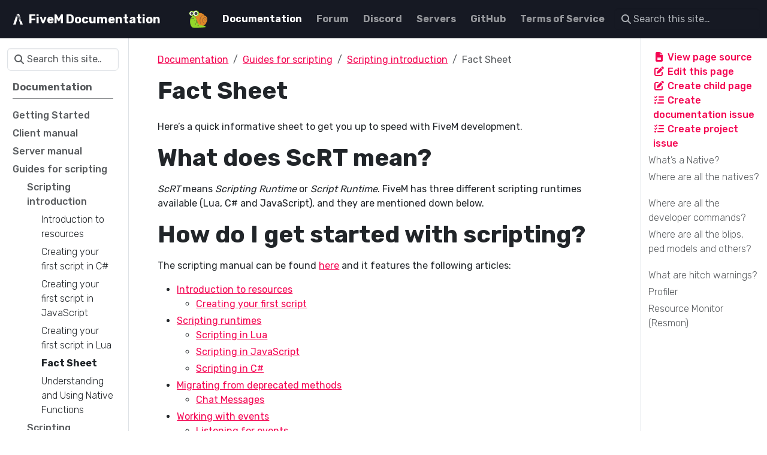

--- FILE ---
content_type: text/html
request_url: https://docs-backend.fivem.net/docs/scripting-manual/introduction/fact-sheet/
body_size: 13632
content:
<!doctype html>
<html itemscope itemtype="http://schema.org/WebPage" lang="en" class="no-js">
  <head>
    <meta charset="utf-8">
<meta name="viewport" content="width=device-width, initial-scale=1, shrink-to-fit=no">
<link rel="alternate" type="application/json" href="/docs/scripting-manual/introduction/fact-sheet/index.json">
<meta name="robots" content="index, follow">


<link rel="shortcut icon" href="/favicons/favicon.ico" >
<link rel="apple-touch-icon" href="/favicons/apple-touch-icon-180x180.png" sizes="180x180">
<link rel="icon" type="image/png" href="/favicons/favicon-16x16.png" sizes="16x16">
<link rel="icon" type="image/png" href="/favicons/favicon-32x32.png" sizes="32x32">
<link rel="icon" type="image/png" href="/favicons/android-36x36.png" sizes="36x36">
<link rel="icon" type="image/png" href="/favicons/android-48x48.png" sizes="48x48">
<link rel="icon" type="image/png" href="/favicons/android-72x72.png" sizes="72x72">
<link rel="icon" type="image/png" href="/favicons/android-96x96.png" sizes="96x96">
<link rel="icon" type="image/png" href="/favicons/android-144x144.png" sizes="144x144">
<link rel="icon" type="image/png" href="/favicons/android-192x192.png" sizes="192x192">

<title>Fact Sheet | FiveM Documentation</title>
<meta name="description" content="Here’s a quick informative sheet to get you up to speed with FiveM development.
What does ScRT mean? ScRT means Scripting Runtime or Script Runtime. FiveM has three different scripting runtimes available (Lua, C# and JavaScript), and they are mentioned down below.
How do I get started with scripting? The scripting manual can be found here and it features the following articles:
Introduction to resources Creating your first script Scripting runtimes Scripting in Lua Scripting in JavaScript Scripting in C# Migrating from deprecated methods Chat Messages Working with events Listening for events Triggering events NUI Using Scaleform Voice Using new game features You can refer to the page mentioned above to see the scripting manual in full detail.">
<meta property="og:url" content="/docs/scripting-manual/introduction/fact-sheet/">
  <meta property="og:site_name" content="FiveM Documentation">
  <meta property="og:title" content="Fact Sheet">
  <meta property="og:description" content="Here’s a quick informative sheet to get you up to speed with FiveM development.
What does ScRT mean? ScRT means Scripting Runtime or Script Runtime. FiveM has three different scripting runtimes available (Lua, C# and JavaScript), and they are mentioned down below.
How do I get started with scripting? The scripting manual can be found here and it features the following articles:
Introduction to resources Creating your first script Scripting runtimes Scripting in Lua Scripting in JavaScript Scripting in C# Migrating from deprecated methods Chat Messages Working with events Listening for events Triggering events NUI Using Scaleform Voice Using new game features You can refer to the page mentioned above to see the scripting manual in full detail.">
  <meta property="og:locale" content="en_us">
  <meta property="og:type" content="article">
    <meta property="article:section" content="docs">
    <meta property="article:modified_time" content="2024-08-12T18:23:31-05:00">

  <meta itemprop="name" content="Fact Sheet">
  <meta itemprop="description" content="Here’s a quick informative sheet to get you up to speed with FiveM development.
What does ScRT mean? ScRT means Scripting Runtime or Script Runtime. FiveM has three different scripting runtimes available (Lua, C# and JavaScript), and they are mentioned down below.
How do I get started with scripting? The scripting manual can be found here and it features the following articles:
Introduction to resources Creating your first script Scripting runtimes Scripting in Lua Scripting in JavaScript Scripting in C# Migrating from deprecated methods Chat Messages Working with events Listening for events Triggering events NUI Using Scaleform Voice Using new game features You can refer to the page mentioned above to see the scripting manual in full detail.">
  <meta itemprop="dateModified" content="2024-08-12T18:23:31-05:00">
  <meta itemprop="wordCount" content="442">
  <meta name="twitter:card" content="summary">
  <meta name="twitter:title" content="Fact Sheet">
  <meta name="twitter:description" content="Here’s a quick informative sheet to get you up to speed with FiveM development.
What does ScRT mean? ScRT means Scripting Runtime or Script Runtime. FiveM has three different scripting runtimes available (Lua, C# and JavaScript), and they are mentioned down below.
How do I get started with scripting? The scripting manual can be found here and it features the following articles:
Introduction to resources Creating your first script Scripting runtimes Scripting in Lua Scripting in JavaScript Scripting in C# Migrating from deprecated methods Chat Messages Working with events Listening for events Triggering events NUI Using Scaleform Voice Using new game features You can refer to the page mentioned above to see the scripting manual in full detail.">
<link rel="preload" href="/scss/main.min.5d675f7638adfeb7832a157c238f4f9eff26799da4f2dc5f518815a357f75fdf.css" as="style" integrity="sha256-XWdfdjit/reDKhV8I49Pnv8meZ2k8txfUYgVo1f3X98=" crossorigin="anonymous">
<link href="/scss/main.min.5d675f7638adfeb7832a157c238f4f9eff26799da4f2dc5f518815a357f75fdf.css" rel="stylesheet" integrity="sha256-XWdfdjit/reDKhV8I49Pnv8meZ2k8txfUYgVo1f3X98=" crossorigin="anonymous">
<script
  src="https://code.jquery.com/jquery-3.7.1.min.js"
  integrity="sha512-v2CJ7UaYy4JwqLDIrZUI/4hqeoQieOmAZNXBeQyjo21dadnwR+8ZaIJVT8EE2iyI61OV8e6M8PP2/4hpQINQ/g=="
  crossorigin="anonymous"></script>
<script defer
  src="https://unpkg.com/lunr@2.3.9/lunr.min.js"
  integrity="sha384-203J0SNzyqHby3iU6hzvzltrWi/M41wOP5Gu+BiJMz5nwKykbkUx8Kp7iti0Lpli"
  crossorigin="anonymous"></script>

  </head>
  <body class="td-page">
    <header>
      <nav class="td-navbar js-navbar-scroll" data-bs-theme="dark">
<div class="container-fluid flex-column flex-md-row">
  <a class="navbar-brand" href="/"><span class="navbar-brand__logo navbar-logo">
      <svg viewBox="0 0 342 390.5" style="height: 18px;">
        <g transform="matrix(1,0,0,-1,-124.2,606.4)">
          <path style="fill: #fff;" d="m 125.8,215.9 85.1,0 c 1.9,0 7.4,18.3 16.7,54.9 32.3,112.4 50.9,178.1 55.7,197.2 l -54.9,54.1 -1.6,0 C 219.4,499 185.2,397.2 124.2,216.7 l 1.6,-0.8 z m 163.8,275.2 0.8,0 c 1.1,4.5 1.6,7.2 1.6,8 l 0,1.6 c -15.9,16.7 -33.7,34.5 -53.3,53.3 -2.1,-3.2 -3.2,-5.8 -3.2,-8 l 0,-0.8 c 19.9,-20.5 37.9,-38.5 54.1,-54.1 z M 393,429 l 0.8,0 c -10.9,34.5 -17.5,52.2 -19.9,53.3 L 254.6,600.8 c -1.3,0 -4.2,-8.5 -8.7,-25.4 L 393,429 Z m -22.3,65.3 0.8,0 c -24.4,74 -37.4,111.3 -39,112.1 l -73.2,0 0,-0.8 C 286.4,578 323.5,540.9 370.7,494.3 Z m 43.8,-128.1 0.8,0 c -2.7,13 -9,23.1 -19.1,30.2 -31,31.8 -62,62.8 -93,93 l -0.8,0 c 1.9,-10.9 6.1,-19.1 12.7,-24.7 l 99.4,-98.5 z m 50.1,-150.3 1.6,0.8 c -22.8,67.9 -35,102.9 -36.6,105 l -109.8,108.9 0,-0.8 c 4.2,-16.7 24.7,-88 61.2,-213.9 l 83.6,0 z"/>
        </g>
      </svg>
    </span><span class="navbar-brand__name">FiveM Documentation</span></a>
  <div class="td-navbar-nav-scroll ms-md-auto" id="main_navbar">
    <ul class="navbar-nav">
      <li class="nav-item">
        <a class="nav-link" href="https://fivem.net" target="_blank" rel="noopener"><span><svg id='snail' viewBox='0 0 64 64' width='32px' height='32px'> <path d='m29.6 42.8c0 0-4.7-20.8-13.1-20.8-15.1 0-15.5 27.8-5.3 37 3.1 2.8 16.1 2.8 43.5 0 2.9-.3 1.8-3.1-2.3-5-2.7-1.3-15.8-3.7-22.8-11.2' fill='#94d82a'></path><g fill='#769e2a'><ellipse cx='27.8' cy='39.8' rx='3.9' ry='6.7'></ellipse><ellipse cx='31.5' cy='53.4' rx='2.4' ry='2.7'></ellipse><ellipse cx='22.5' cy='48.5' rx='1.8' ry='3.1'></ellipse><ellipse cx='20.2' cy='36.4' rx='1.4' ry='2.1'></ellipse></g><path d='m9.6 26.1c0 1.2.4 2.3 1.1 2.9.3.3.7.5 1.1.7.2.1.4.1.6.1 0 0 .3 0 .4 0 .1 0 .2 0 .3 0 .9 0 1.8-.3 2.5-.9.7-.6 1.2-1.6 1.6-2.8.4 1.2.4 2.6-.4 3.8-.8 1.2-2.3 1.9-3.7 1.9-.2 0-.3 0-.5 0-.2 0-.3 0-.5-.1-.4-.1-.7-.2-1.1-.3-.7-.3-1.3-.8-1.6-1.5-.7-1.2-.6-2.8.2-3.8' fill='#3e4347'></path><path d='m58.9 42.3c3.4-4.3 3.9-11.2 2-15.4-2.8-6.2-8.3-7.1-8.3-7.1-7.4-11.9-27.8-11.9-34 2.7 5.3 3.1 8.3 11.8 10 16.5 1.6 6.3 4.7 12 9.8 13.5 2.2.6 2.6-1.7 2.6-1.7 1.4 2 4.3 3.4 6.9 2.7 9.7-2.8 11-11.2 11-11.2' fill='#e08828'></path><g fill='#94d82a'><path d='m14.5 24.2l-2.6.9-2.5-6.9 2.6-.9z'></path><path d='m20.3 26.8l-2.5-1.1 3.1-6.7 2.5 1.2z'></path><path d='m19 12.7c0 4.7-3.8 8.5-8.5 8.5-4.7 0-8.5-3.8-8.5-8.5 0-4.7 3.8-8.5 8.5-8.5 4.7.1 8.5 3.9 8.5 8.5'></path></g><path d='m15.4 13c0 3.7-2.9 6.6-6.4 6.6-3.6 0-6.4-3-6.4-6.6 0-3.7 2.9-6.6 6.4-6.6 3.5 0 6.4 3 6.4 6.6' fill='#fcfcfa'></path><path d='m14.6 13c0 2.5-2 4.6-4.4 4.6-2.4 0-4.4-2-4.4-4.6 0-2.5 2-4.6 4.4-4.6 2.5.1 4.4 2.1 4.4 4.6' fill='#3e4347'></path><g fill='#93603b'><path d='m41.1 50.7c-1.9-2.9-3.3-6.2-4-9.6-.7-3.5-.7-7.1.1-10.6.8-3.5 2.5-6.9 5.3-9.3 1.4-1.2 3.1-2 4.9-2.3 1.8-.3 3.6 0 5.2.8-1.7-.4-3.4-.4-5 .1-1.6.5-2.9 1.4-4.1 2.5-1.1 1.1-2.1 2.5-2.8 4-.7 1.5-1.3 3-1.6 4.6-.8 3.2-.9 6.6-.5 9.9.5 3.4 1.3 6.7 2.5 9.9'></path><path d='m58.9 42.3c-.7.9-1.6 1.6-2.6 2.2-1 .6-2.1 1-3.4 1.1-1.2.1-2.5-.3-3.6-1-1.1-.7-1.9-1.6-2.6-2.6-1.4-2-1.9-4.7-1.6-7.1.3-2.4 1.4-4.8 3.1-6.6.9-.9 1.9-1.7 3.2-2.1 1.2-.5 2.6-.6 3.9-.2 1.4.4 2.5 1.4 3.1 2.5.6 1.2.9 2.5.8 3.8-.1 1.3-.5 2.6-1.5 3.5-.9 1-2.5 1.5-3.8.8-1.3-.7-1.9-2.1-1.6-3.4.2-.7.6-1.2 1.2-1.5.3-.1.7-.2 1 0 .3.1.5.3.7.6-1-.9-2 .3-2.1 1.1-.1.9.5 1.9 1.3 2.2.4.2.8.1 1.3 0 .4-.1.8-.4 1.1-.7.6-.7.9-1.7.9-2.7 0-1-.2-2-.7-2.8-.5-.8-1.2-1.4-2.1-1.6-1.8-.5-3.8.4-5.2 1.9-2.8 2.9-3.7 7.9-1.6 11.5 1 1.8 2.7 3.3 4.8 3.4 2.1.1 4.3-1 6-2.3'></path></g><path d='m34.3 12.7c0 5.4-4.4 9.7-9.8 9.7-5.4 0-9.8-4.4-9.8-9.7 0-5.4 4.4-9.7 9.8-9.7 5.4 0 9.8 4.4 9.8 9.7' fill='#94d82a'></path><ellipse cx='22.7' cy='13.1' rx='7.4' ry='7.6' fill='#fcfcfa'></ellipse><path d='m29.3 13.1c0 2.9-2.3 5.3-5.1 5.3-2.8 0-5.1-2.4-5.1-5.3 0-2.9 2.3-5.3 5.1-5.3 2.8 0 5.1 2.4 5.1 5.3' fill='#3e4347'></path> </svg></span></a>
      </li>
      <li class="nav-item">
        <a class="nav-link active" href="/docs/"><span>Documentation</span></a>
      </li>
      <li class="nav-item">
        <a class="nav-link" href="https://forum.cfx.re" target="_blank" rel="noopener"><span>Forum</span></a>
      </li>
      <li class="nav-item">
        <a class="nav-link" href="https://discord.gg/fivem" target="_blank" rel="noopener"><span>Discord</span></a>
      </li>
      <li class="nav-item">
        <a class="nav-link" href="https://servers.fivem.net" target="_blank" rel="noopener"><span>Servers</span></a>
      </li>
      <li class="nav-item">
        <a class="nav-link" href="https://github.com/citizenfx/fivem" target="_blank" rel="noopener"><span>GitHub</span></a>
      </li>
      <li class="nav-item">
        <a class="nav-link" href="https://fivem.net/terms" target="_blank" rel="noopener"><span>Terms of Service</span></a>
      </li>
      </ul>
  </div>
  <div class="d-none d-lg-block">
    <div class="td-search td-search--offline">
  <div class="td-search__icon"></div>
  <input
    type="search"
    class="td-search__input form-control"
    placeholder="Search this site…"
    aria-label="Search this site…"
    autocomplete="off"
    
    data-offline-search-index-json-src="/offline-search-index.b52ca6f8f7b63688c375e79091549dcd.json"
    data-offline-search-base-href="/"
    data-offline-search-max-results="10"
  >
</div>
  </div>
</div>
</nav>
    </header>
    <div class="container-fluid td-outer">
      <div class="td-main">
        <div class="row flex-xl-nowrap">
          <aside class="col-12 col-md-3 col-xl-2 td-sidebar d-print-none">
            <div id="td-sidebar-menu" class="td-sidebar__inner">
  <form class="td-sidebar__search d-flex align-items-center">
    <div class="td-search td-search--offline">
  <div class="td-search__icon"></div>
  <input
    type="search"
    class="td-search__input form-control"
    placeholder="Search this site…"
    aria-label="Search this site…"
    autocomplete="off"
    
    data-offline-search-index-json-src="/offline-search-index.b52ca6f8f7b63688c375e79091549dcd.json"
    data-offline-search-base-href="/"
    data-offline-search-max-results="10"
  >
</div>
    <button class="btn btn-link td-sidebar__toggle d-md-none p-0 ms-3 fas fa-bars" type="button" data-bs-toggle="collapse" data-bs-target="#td-section-nav" aria-controls="td-section-nav" aria-expanded="false" aria-label="Toggle section navigation">
    </button>
  </form>
  <nav class="td-sidebar-nav collapse" id="td-section-nav">
    <ul class="td-sidebar-nav__section pe-md-3 ul-0">
      <li class="td-sidebar-nav__section-title td-sidebar-nav__section with-child active-path" id="m-docs-li">
  <a href="/docs/" title="👋🏼 Home" class="align-left ps-0 td-sidebar-link td-sidebar-link__section tree-root" id="m-docs"><span class="">Documentation</span></a>
  <ul class="ul-1">
    <li class="td-sidebar-nav__section-title td-sidebar-nav__section with-child" id="m-docsgetting-started-li">
  <a href="/docs/getting-started/" class="align-left ps-0 td-sidebar-link td-sidebar-link__section" id="m-docsgetting-started"><span class="">Getting Started</span></a>
  <ul class="ul-2 foldable">
    <li class="td-sidebar-nav__section-title td-sidebar-nav__section without-child collapse" id="m-docsgetting-startedprerequisites-li">
  <a href="/docs/getting-started/prerequisites/" class="align-left ps-0 td-sidebar-link td-sidebar-link__page" id="m-docsgetting-startedprerequisites"><span class="">Prerequisites</span></a>
</li><li class="td-sidebar-nav__section-title td-sidebar-nav__section without-child collapse" id="m-docsgetting-startedinstalling-fivem-li">
  <a href="/docs/getting-started/installing-fivem/" class="align-left ps-0 td-sidebar-link td-sidebar-link__page" id="m-docsgetting-startedinstalling-fivem"><span class="">Installing FiveM</span></a>
</li><li class="td-sidebar-nav__section-title td-sidebar-nav__section without-child collapse" id="m-docsgetting-startedsetup-fivem-server-li">
  <a href="/docs/getting-started/setup-fivem-server/" class="align-left ps-0 td-sidebar-link td-sidebar-link__page" id="m-docsgetting-startedsetup-fivem-server"><span class="">Setting up a FiveM Server</span></a>
</li><li class="td-sidebar-nav__section-title td-sidebar-nav__section without-child collapse" id="m-docsgetting-startedcreate-first-script-li">
  <a href="/docs/getting-started/create-first-script/" class="align-left ps-0 td-sidebar-link td-sidebar-link__page" id="m-docsgetting-startedcreate-first-script"><span class="">Creating Scripts</span></a>
</li>
  </ul>
</li><li class="td-sidebar-nav__section-title td-sidebar-nav__section with-child" id="m-docsclient-manual-li">
  <a href="/docs/client-manual/" class="align-left ps-0 td-sidebar-link td-sidebar-link__section" id="m-docsclient-manual"><span class="">Client manual</span></a>
  <ul class="ul-2 foldable">
    <li class="td-sidebar-nav__section-title td-sidebar-nav__section without-child collapse" id="m-docsclient-manualconsole-commands-li">
  <a href="/docs/client-manual/console-commands/" class="align-left ps-0 td-sidebar-link td-sidebar-link__page" id="m-docsclient-manualconsole-commands"><span class="">Console commands</span></a>
</li><li class="td-sidebar-nav__section-title td-sidebar-nav__section without-child collapse" id="m-docsclient-manualcrosshair-li">
  <a href="/docs/client-manual/crosshair/" class="align-left ps-0 td-sidebar-link td-sidebar-link__page" id="m-docsclient-manualcrosshair"><span class="">Crosshair commands</span></a>
</li>
  </ul>
</li><li class="td-sidebar-nav__section-title td-sidebar-nav__section with-child" id="m-docsserver-manual-li">
  <a href="/docs/server-manual/" class="align-left ps-0 td-sidebar-link td-sidebar-link__section" id="m-docsserver-manual"><span class="">Server manual</span></a>
  <ul class="ul-2 foldable">
    <li class="td-sidebar-nav__section-title td-sidebar-nav__section without-child collapse" id="m-docsserver-manualasset-escrow-li">
  <a href="/docs/server-manual/asset-escrow/" class="align-left ps-0 td-sidebar-link td-sidebar-link__page" id="m-docsserver-manualasset-escrow"><span class="">Asset Escrow</span></a>
</li><li class="td-sidebar-nav__section-title td-sidebar-nav__section without-child collapse" id="m-docsserver-manualsetting-up-a-server-li">
  <a href="/docs/server-manual/setting-up-a-server/" class="align-left ps-0 td-sidebar-link td-sidebar-link__page" id="m-docsserver-manualsetting-up-a-server"><span class="">Setting up a server</span></a>
</li><li class="td-sidebar-nav__section-title td-sidebar-nav__section without-child collapse" id="m-docsserver-manualgame-server-hosting-providers-li">
  <a href="/docs/server-manual/game-server-hosting-providers/" class="align-left ps-0 td-sidebar-link td-sidebar-link__page" id="m-docsserver-manualgame-server-hosting-providers"><span class="">Setting up a server using a game server hosting provider</span></a>
</li><li class="td-sidebar-nav__section-title td-sidebar-nav__section without-child collapse" id="m-docsserver-manualsetting-up-a-server-txadmin-li">
  <a href="/docs/server-manual/setting-up-a-server-txadmin/" class="align-left ps-0 td-sidebar-link td-sidebar-link__page" id="m-docsserver-manualsetting-up-a-server-txadmin"><span class="">Setting up a server using txAdmin</span></a>
</li><li class="td-sidebar-nav__section-title td-sidebar-nav__section without-child collapse" id="m-docsserver-manualsetting-up-a-server-vanilla-li">
  <a href="/docs/server-manual/setting-up-a-server-vanilla/" class="align-left ps-0 td-sidebar-link td-sidebar-link__page" id="m-docsserver-manualsetting-up-a-server-vanilla"><span class="">Setting up a Vanilla FXServer</span></a>
</li><li class="td-sidebar-nav__section-title td-sidebar-nav__section without-child collapse" id="m-docsserver-manualserver-commands-li">
  <a href="/docs/server-manual/server-commands/" class="align-left ps-0 td-sidebar-link td-sidebar-link__page" id="m-docsserver-manualserver-commands"><span class="">Server Commands</span></a>
</li><li class="td-sidebar-nav__section-title td-sidebar-nav__section without-child collapse" id="m-docsserver-manualproxy-setup-li">
  <a href="/docs/server-manual/proxy-setup/" class="align-left ps-0 td-sidebar-link td-sidebar-link__page" id="m-docsserver-manualproxy-setup"><span class="">Proxy Setup</span></a>
</li><li class="td-sidebar-nav__section-title td-sidebar-nav__section without-child collapse" id="m-docsserver-manualfinding-resources-li">
  <a href="/docs/server-manual/finding-resources/" class="align-left ps-0 td-sidebar-link td-sidebar-link__page" id="m-docsserver-manualfinding-resources"><span class="">Finding resources</span></a>
</li><li class="td-sidebar-nav__section-title td-sidebar-nav__section without-child collapse" id="m-docsserver-manualframeworks-li">
  <a href="/docs/server-manual/frameworks/" class="align-left ps-0 td-sidebar-link td-sidebar-link__page" id="m-docsserver-manualframeworks"><span class="">Frameworks</span></a>
</li><li class="td-sidebar-nav__section-title td-sidebar-nav__section without-child collapse" id="m-docsserver-manualsetting-up-a-tebex-store-li">
  <a href="/docs/server-manual/setting-up-a-tebex-store/" class="align-left ps-0 td-sidebar-link td-sidebar-link__page" id="m-docsserver-manualsetting-up-a-tebex-store"><span class="">Setting up a Tebex Store</span></a>
</li><li class="td-sidebar-nav__section-title td-sidebar-nav__section without-child collapse" id="m-docsserver-manualfeatured-server-list-li">
  <a href="/docs/server-manual/featured-server-list/" class="align-left ps-0 td-sidebar-link td-sidebar-link__page" id="m-docsserver-manualfeatured-server-list"><span class="">Featured Server List</span></a>
</li><li class="td-sidebar-nav__section-title td-sidebar-nav__section without-child collapse" id="m-docsserver-manualend-of-support-end-of-life-li">
  <a href="/docs/server-manual/end-of-support-end-of-life/" class="align-left ps-0 td-sidebar-link td-sidebar-link__page" id="m-docsserver-manualend-of-support-end-of-life"><span class="">End of Support/End of Life Warning Message</span></a>
</li><li class="td-sidebar-nav__section-title td-sidebar-nav__section without-child collapse" id="m-docsserver-manualserver-name-colors-li">
  <a href="/docs/server-manual/server-name-colors/" class="align-left ps-0 td-sidebar-link td-sidebar-link__page" id="m-docsserver-manualserver-name-colors"><span class="">Server Name Colors</span></a>
</li>
  </ul>
</li><li class="td-sidebar-nav__section-title td-sidebar-nav__section with-child active-path" id="m-docsscripting-manual-li">
  <a href="/docs/scripting-manual/" class="align-left ps-0 td-sidebar-link td-sidebar-link__section" id="m-docsscripting-manual"><span class="">Guides for scripting</span></a>
  <ul class="ul-2 foldable">
    <li class="td-sidebar-nav__section-title td-sidebar-nav__section with-child active-path" id="m-docsscripting-manualintroduction-li">
  <a href="/docs/scripting-manual/introduction/" class="align-left ps-0 td-sidebar-link td-sidebar-link__section" id="m-docsscripting-manualintroduction"><span class="">Scripting introduction</span></a>
  <ul class="ul-3 foldable">
    <li class="td-sidebar-nav__section-title td-sidebar-nav__section without-child" id="m-docsscripting-manualintroductionintroduction-to-resources-li">
  <a href="/docs/scripting-manual/introduction/introduction-to-resources/" class="align-left ps-0 td-sidebar-link td-sidebar-link__page" id="m-docsscripting-manualintroductionintroduction-to-resources"><span class="">Introduction to resources</span></a>
</li><li class="td-sidebar-nav__section-title td-sidebar-nav__section without-child" id="m-docsscripting-manualintroductioncreating-your-first-script-csharp-li">
  <a href="/docs/scripting-manual/introduction/creating-your-first-script-csharp/" class="align-left ps-0 td-sidebar-link td-sidebar-link__page" id="m-docsscripting-manualintroductioncreating-your-first-script-csharp"><span class="">Creating your first script in C#</span></a>
</li><li class="td-sidebar-nav__section-title td-sidebar-nav__section without-child" id="m-docsscripting-manualintroductioncreating-your-first-script-javascript-li">
  <a href="/docs/scripting-manual/introduction/creating-your-first-script-javascript/" class="align-left ps-0 td-sidebar-link td-sidebar-link__page" id="m-docsscripting-manualintroductioncreating-your-first-script-javascript"><span class="">Creating your first script in JavaScript</span></a>
</li><li class="td-sidebar-nav__section-title td-sidebar-nav__section without-child" id="m-docsscripting-manualintroductioncreating-your-first-script-li">
  <a href="/docs/scripting-manual/introduction/creating-your-first-script/" class="align-left ps-0 td-sidebar-link td-sidebar-link__page" id="m-docsscripting-manualintroductioncreating-your-first-script"><span class="">Creating your first script in Lua</span></a>
</li><li class="td-sidebar-nav__section-title td-sidebar-nav__section without-child active-path" id="m-docsscripting-manualintroductionfact-sheet-li">
  <a href="/docs/scripting-manual/introduction/fact-sheet/" class="align-left ps-0 active td-sidebar-link td-sidebar-link__page" id="m-docsscripting-manualintroductionfact-sheet"><span class="td-sidebar-nav-active-item">Fact Sheet</span></a>
</li><li class="td-sidebar-nav__section-title td-sidebar-nav__section without-child" id="m-docsscripting-manualintroductionabout-native-functions-li">
  <a href="/docs/scripting-manual/introduction/about-native-functions/" class="align-left ps-0 td-sidebar-link td-sidebar-link__page" id="m-docsscripting-manualintroductionabout-native-functions"><span class="">Understanding and Using Native Functions</span></a>
</li>
  </ul>
</li><li class="td-sidebar-nav__section-title td-sidebar-nav__section with-child" id="m-docsscripting-manualruntimes-li">
  <a href="/docs/scripting-manual/runtimes/" class="align-left ps-0 td-sidebar-link td-sidebar-link__section" id="m-docsscripting-manualruntimes"><span class="">Scripting runtimes</span></a>
  <ul class="ul-3 foldable">
    <li class="td-sidebar-nav__section-title td-sidebar-nav__section without-child collapse" id="m-docsscripting-manualruntimeslua-li">
  <a href="/docs/scripting-manual/runtimes/lua/" class="align-left ps-0 td-sidebar-link td-sidebar-link__page" id="m-docsscripting-manualruntimeslua"><span class="">Scripting in Lua</span></a>
</li><li class="td-sidebar-nav__section-title td-sidebar-nav__section without-child collapse" id="m-docsscripting-manualruntimesjavascript-li">
  <a href="/docs/scripting-manual/runtimes/javascript/" class="align-left ps-0 td-sidebar-link td-sidebar-link__page" id="m-docsscripting-manualruntimesjavascript"><span class="">Scripting in JavaScript</span></a>
</li><li class="td-sidebar-nav__section-title td-sidebar-nav__section without-child collapse" id="m-docsscripting-manualruntimescsharp-li">
  <a href="/docs/scripting-manual/runtimes/csharp/" class="align-left ps-0 td-sidebar-link td-sidebar-link__page" id="m-docsscripting-manualruntimescsharp"><span class="">Scripting in C#</span></a>
</li>
  </ul>
</li><li class="td-sidebar-nav__section-title td-sidebar-nav__section with-child" id="m-docsscripting-manualnetworking-li">
  <a href="/docs/scripting-manual/networking/" class="align-left ps-0 td-sidebar-link td-sidebar-link__section" id="m-docsscripting-manualnetworking"><span class="">Networking</span></a>
  <ul class="ul-3 foldable">
    <li class="td-sidebar-nav__section-title td-sidebar-nav__section without-child collapse" id="m-docsscripting-manualnetworkingids-li">
  <a href="/docs/scripting-manual/networking/ids/" class="align-left ps-0 td-sidebar-link td-sidebar-link__page" id="m-docsscripting-manualnetworkingids"><span class="">Network and local IDs</span></a>
</li><li class="td-sidebar-nav__section-title td-sidebar-nav__section without-child collapse" id="m-docsscripting-manualnetworkingstate-bags-li">
  <a href="/docs/scripting-manual/networking/state-bags/" class="align-left ps-0 td-sidebar-link td-sidebar-link__page" id="m-docsscripting-manualnetworkingstate-bags"><span class="">State bags</span></a>
</li>
  </ul>
</li><li class="td-sidebar-nav__section-title td-sidebar-nav__section with-child" id="m-docsscripting-manualmigrating-from-deprecated-li">
  <a href="/docs/scripting-manual/migrating-from-deprecated/" class="align-left ps-0 td-sidebar-link td-sidebar-link__section" id="m-docsscripting-manualmigrating-from-deprecated"><span class="">Migrating from deprecated methods</span></a>
  <ul class="ul-3 foldable">
    <li class="td-sidebar-nav__section-title td-sidebar-nav__section without-child collapse" id="m-docsscripting-manualmigrating-from-deprecatedchat-messages-li">
  <a href="/docs/scripting-manual/migrating-from-deprecated/chat-messages/" class="align-left ps-0 td-sidebar-link td-sidebar-link__page" id="m-docsscripting-manualmigrating-from-deprecatedchat-messages"><span class="">Creating chat messages</span></a>
</li><li class="td-sidebar-nav__section-title td-sidebar-nav__section without-child collapse" id="m-docsscripting-manualmigrating-from-deprecatedcreating-commands-li">
  <a href="/docs/scripting-manual/migrating-from-deprecated/creating-commands/" class="align-left ps-0 td-sidebar-link td-sidebar-link__page" id="m-docsscripting-manualmigrating-from-deprecatedcreating-commands"><span class="">Creating commands</span></a>
</li>
  </ul>
</li><li class="td-sidebar-nav__section-title td-sidebar-nav__section with-child" id="m-docsscripting-manualworking-with-events-li">
  <a href="/docs/scripting-manual/working-with-events/" class="align-left ps-0 td-sidebar-link td-sidebar-link__section" id="m-docsscripting-manualworking-with-events"><span class="">Working with events</span></a>
  <ul class="ul-3 foldable">
    <li class="td-sidebar-nav__section-title td-sidebar-nav__section without-child collapse" id="m-docsscripting-manualworking-with-eventslistening-for-events-li">
  <a href="/docs/scripting-manual/working-with-events/listening-for-events/" class="align-left ps-0 td-sidebar-link td-sidebar-link__page" id="m-docsscripting-manualworking-with-eventslistening-for-events"><span class="">Listening for events</span></a>
</li><li class="td-sidebar-nav__section-title td-sidebar-nav__section without-child collapse" id="m-docsscripting-manualworking-with-eventstriggering-events-li">
  <a href="/docs/scripting-manual/working-with-events/triggering-events/" class="align-left ps-0 td-sidebar-link td-sidebar-link__page" id="m-docsscripting-manualworking-with-eventstriggering-events"><span class="">Triggering events</span></a>
</li><li class="td-sidebar-nav__section-title td-sidebar-nav__section without-child collapse" id="m-docsscripting-manualworking-with-eventsevent-cancelation-li">
  <a href="/docs/scripting-manual/working-with-events/event-cancelation/" class="align-left ps-0 td-sidebar-link td-sidebar-link__page" id="m-docsscripting-manualworking-with-eventsevent-cancelation"><span class="">Event Cancelation</span></a>
</li>
  </ul>
</li><li class="td-sidebar-nav__section-title td-sidebar-nav__section with-child" id="m-docsscripting-manualnui-development-li">
  <a href="/docs/scripting-manual/nui-development/" class="align-left ps-0 td-sidebar-link td-sidebar-link__section" id="m-docsscripting-manualnui-development"><span class="">User interfaces with NUI</span></a>
  <ul class="ul-3 foldable">
    <li class="td-sidebar-nav__section-title td-sidebar-nav__section without-child collapse" id="m-docsscripting-manualnui-developmentfull-screen-nui-li">
  <a href="/docs/scripting-manual/nui-development/full-screen-nui/" class="align-left ps-0 td-sidebar-link td-sidebar-link__page" id="m-docsscripting-manualnui-developmentfull-screen-nui"><span class="">Fullscreen NUI</span></a>
</li><li class="td-sidebar-nav__section-title td-sidebar-nav__section without-child collapse" id="m-docsscripting-manualnui-developmentdui-li">
  <a href="/docs/scripting-manual/nui-development/dui/" class="align-left ps-0 td-sidebar-link td-sidebar-link__page" id="m-docsscripting-manualnui-developmentdui"><span class="">Direct-rendered UI</span></a>
</li><li class="td-sidebar-nav__section-title td-sidebar-nav__section without-child collapse" id="m-docsscripting-manualnui-developmentnui-callbacks-li">
  <a href="/docs/scripting-manual/nui-development/nui-callbacks/" class="align-left ps-0 td-sidebar-link td-sidebar-link__page" id="m-docsscripting-manualnui-developmentnui-callbacks"><span class="">NUI callbacks</span></a>
</li><li class="td-sidebar-nav__section-title td-sidebar-nav__section without-child collapse" id="m-docsscripting-manualnui-developmentloading-screens-li">
  <a href="/docs/scripting-manual/nui-development/loading-screens/" class="align-left ps-0 td-sidebar-link td-sidebar-link__section" id="m-docsscripting-manualnui-developmentloading-screens"><span class="">Loading screens</span></a>
</li>
  </ul>
</li><li class="td-sidebar-nav__section-title td-sidebar-nav__section without-child" id="m-docsscripting-manualvoice-li">
  <a href="/docs/scripting-manual/voice/" class="align-left ps-0 td-sidebar-link td-sidebar-link__section" id="m-docsscripting-manualvoice"><span class="">Voice</span></a>
</li><li class="td-sidebar-nav__section-title td-sidebar-nav__section without-child" id="m-docsscripting-manualusing-scaleform-li">
  <a href="/docs/scripting-manual/using-scaleform/" class="align-left ps-0 td-sidebar-link td-sidebar-link__section" id="m-docsscripting-manualusing-scaleform"><span class="">Using Scaleform</span></a>
</li><li class="td-sidebar-nav__section-title td-sidebar-nav__section with-child" id="m-docsscripting-manualdebugging-li">
  <a href="/docs/scripting-manual/debugging/" class="align-left ps-0 td-sidebar-link td-sidebar-link__section" id="m-docsscripting-manualdebugging"><span class="">Debugging</span></a>
  <ul class="ul-3 foldable">
    <li class="td-sidebar-nav__section-title td-sidebar-nav__section without-child collapse" id="m-docsscripting-manualdebuggingusing-profiler-li">
  <a href="/docs/scripting-manual/debugging/using-profiler/" class="align-left ps-0 td-sidebar-link td-sidebar-link__page" id="m-docsscripting-manualdebuggingusing-profiler"><span class="">Using the profiler</span></a>
</li>
  </ul>
</li><li class="td-sidebar-nav__section-title td-sidebar-nav__section with-child" id="m-docsscripting-manualusing-new-game-features-li">
  <a href="/docs/scripting-manual/using-new-game-features/" class="align-left ps-0 td-sidebar-link td-sidebar-link__section" id="m-docsscripting-manualusing-new-game-features"><span class="">Using new game features</span></a>
  <ul class="ul-3 foldable">
    <li class="td-sidebar-nav__section-title td-sidebar-nav__section without-child collapse" id="m-docsscripting-manualusing-new-game-featurescollection-based-natives-li">
  <a href="/docs/scripting-manual/using-new-game-features/collection-based-natives/" class="align-left ps-0 td-sidebar-link td-sidebar-link__page" id="m-docsscripting-manualusing-new-game-featurescollection-based-natives"><span class="">Work with drawable components and props using collections</span></a>
</li><li class="td-sidebar-nav__section-title td-sidebar-nav__section without-child collapse" id="m-docsscripting-manualusing-new-game-featuresfuel-consumption-li">
  <a href="/docs/scripting-manual/using-new-game-features/fuel-consumption/" class="align-left ps-0 td-sidebar-link td-sidebar-link__page" id="m-docsscripting-manualusing-new-game-featuresfuel-consumption"><span class="">Fuel consumption</span></a>
</li>
  </ul>
</li>
  </ul>
</li><li class="td-sidebar-nav__section-title td-sidebar-nav__section with-child" id="m-docsresources-li">
  <a href="/docs/resources/" class="align-left ps-0 td-sidebar-link td-sidebar-link__section" id="m-docsresources"><span class="">Stock resources</span></a>
  <ul class="ul-2 foldable">
    <li class="td-sidebar-nav__section-title td-sidebar-nav__section without-child collapse" id="m-docsresourcesbaseevents-li">
  <a href="/docs/resources/baseevents/" class="align-left ps-0 td-sidebar-link td-sidebar-link__section" id="m-docsresourcesbaseevents"><span class="">baseevents</span></a>
</li><li class="td-sidebar-nav__section-title td-sidebar-nav__section with-child collapse" id="m-docsresourceschat-li">
  <a href="/docs/resources/chat/" class="align-left ps-0 td-sidebar-link td-sidebar-link__section" id="m-docsresourceschat"><span class="">chat</span></a>
  <ul class="ul-3 foldable">
    <li class="td-sidebar-nav__section-title td-sidebar-nav__section with-child collapse" id="m-docsresourceschatevents-li">
  <a href="/docs/resources/chat/events/" class="align-left ps-0 td-sidebar-link td-sidebar-link__section" id="m-docsresourceschatevents"><span class="">Events</span></a>
  <ul class="ul-4 foldable">
    <li class="td-sidebar-nav__section-title td-sidebar-nav__section without-child collapse" id="m-docsresourceschateventschat-addmessage-li">
  <a href="/docs/resources/chat/events/chat-addMessage/" class="align-left ps-0 td-sidebar-link td-sidebar-link__page" id="m-docsresourceschateventschat-addmessage"><span class="">chat:addMessage</span></a>
</li><li class="td-sidebar-nav__section-title td-sidebar-nav__section without-child collapse" id="m-docsresourceschateventschat-addsuggestion-li">
  <a href="/docs/resources/chat/events/chat-addSuggestion/" class="align-left ps-0 td-sidebar-link td-sidebar-link__page" id="m-docsresourceschateventschat-addsuggestion"><span class="">chat:addSuggestion</span></a>
</li><li class="td-sidebar-nav__section-title td-sidebar-nav__section without-child collapse" id="m-docsresourceschateventschat-addsuggestions-li">
  <a href="/docs/resources/chat/events/chat-addSuggestions/" class="align-left ps-0 td-sidebar-link td-sidebar-link__page" id="m-docsresourceschateventschat-addsuggestions"><span class="">chat:addSuggestions</span></a>
</li><li class="td-sidebar-nav__section-title td-sidebar-nav__section without-child collapse" id="m-docsresourceschateventschat-addtemplate-li">
  <a href="/docs/resources/chat/events/chat-addTemplate/" class="align-left ps-0 td-sidebar-link td-sidebar-link__page" id="m-docsresourceschateventschat-addtemplate"><span class="">chat:addTemplate</span></a>
</li><li class="td-sidebar-nav__section-title td-sidebar-nav__section without-child collapse" id="m-docsresourceschateventschat-clear-li">
  <a href="/docs/resources/chat/events/chat-clear/" class="align-left ps-0 td-sidebar-link td-sidebar-link__page" id="m-docsresourceschateventschat-clear"><span class="">chat:clear</span></a>
</li><li class="td-sidebar-nav__section-title td-sidebar-nav__section without-child collapse" id="m-docsresourceschateventschat-removesuggestion-li">
  <a href="/docs/resources/chat/events/chat-removeSuggestion/" class="align-left ps-0 td-sidebar-link td-sidebar-link__page" id="m-docsresourceschateventschat-removesuggestion"><span class="">chat:removeSuggestion</span></a>
</li><li class="td-sidebar-nav__section-title td-sidebar-nav__section without-child collapse" id="m-docsresourceschateventschatmessage-li">
  <a href="/docs/resources/chat/events/chatMessage/" class="align-left ps-0 td-sidebar-link td-sidebar-link__page" id="m-docsresourceschateventschatmessage"><span class="">chatMessage</span></a>
</li>
  </ul>
</li><li class="td-sidebar-nav__section-title td-sidebar-nav__section with-child collapse" id="m-docsresourceschatexports-li">
  <a href="/docs/resources/chat/exports/" class="align-left ps-0 td-sidebar-link td-sidebar-link__section" id="m-docsresourceschatexports"><span class="">Exports</span></a>
  <ul class="ul-4 foldable">
    <li class="td-sidebar-nav__section-title td-sidebar-nav__section without-child collapse" id="m-docsresourceschatexportsaddmessagecl-li">
  <a href="/docs/resources/chat/exports/addMessagecl/" class="align-left ps-0 td-sidebar-link td-sidebar-link__page" id="m-docsresourceschatexportsaddmessagecl"><span class="">addMessage (client)</span></a>
</li><li class="td-sidebar-nav__section-title td-sidebar-nav__section without-child collapse" id="m-docsresourceschatexportsaddmessagesv-li">
  <a href="/docs/resources/chat/exports/addMessagesv/" class="align-left ps-0 td-sidebar-link td-sidebar-link__page" id="m-docsresourceschatexportsaddmessagesv"><span class="">addMessage (server)</span></a>
</li><li class="td-sidebar-nav__section-title td-sidebar-nav__section without-child collapse" id="m-docsresourceschatexportsaddsuggestion-li">
  <a href="/docs/resources/chat/exports/addSuggestion/" class="align-left ps-0 td-sidebar-link td-sidebar-link__page" id="m-docsresourceschatexportsaddsuggestion"><span class="">addSuggestion</span></a>
</li><li class="td-sidebar-nav__section-title td-sidebar-nav__section without-child collapse" id="m-docsresourceschatexportsregistermessagehook-li">
  <a href="/docs/resources/chat/exports/registerMessageHook/" class="align-left ps-0 td-sidebar-link td-sidebar-link__page" id="m-docsresourceschatexportsregistermessagehook"><span class="">registerMessageHook</span></a>
</li><li class="td-sidebar-nav__section-title td-sidebar-nav__section without-child collapse" id="m-docsresourceschatexportsregistermode-li">
  <a href="/docs/resources/chat/exports/registerMode/" class="align-left ps-0 td-sidebar-link td-sidebar-link__page" id="m-docsresourceschatexportsregistermode"><span class="">registerMode</span></a>
</li>
  </ul>
</li>
  </ul>
</li><li class="td-sidebar-nav__section-title td-sidebar-nav__section without-child collapse" id="m-docsresourcesmapmanager-li">
  <a href="/docs/resources/mapmanager/" class="align-left ps-0 td-sidebar-link td-sidebar-link__section" id="m-docsresourcesmapmanager"><span class="">mapmanager</span></a>
</li><li class="td-sidebar-nav__section-title td-sidebar-nav__section without-child collapse" id="m-docsresourcessessionmanager-li">
  <a href="/docs/resources/sessionmanager/" class="align-left ps-0 td-sidebar-link td-sidebar-link__section" id="m-docsresourcessessionmanager"><span class="">sessionmanager</span></a>
</li><li class="td-sidebar-nav__section-title td-sidebar-nav__section without-child collapse" id="m-docsresourcesspawnmanager-li">
  <a href="/docs/resources/spawnmanager/" class="align-left ps-0 td-sidebar-link td-sidebar-link__section" id="m-docsresourcesspawnmanager"><span class="">spawnmanager</span></a>
</li><li class="td-sidebar-nav__section-title td-sidebar-nav__section with-child collapse" id="m-docsresourcestxadmin-li">
  <a href="/docs/resources/txAdmin/" class="align-left ps-0 td-sidebar-link td-sidebar-link__section" id="m-docsresourcestxadmin"><span class="">txAdmin</span></a>
  <ul class="ul-3 foldable">
    <li class="td-sidebar-nav__section-title td-sidebar-nav__section without-child collapse" id="m-docsresourcestxadminpermissions-li">
  <a href="/docs/resources/txAdmin/permissions/" class="align-left ps-0 td-sidebar-link td-sidebar-link__page" id="m-docsresourcestxadminpermissions"><span class=""></span></a>
</li>
  </ul>
</li>
  </ul>
</li><li class="td-sidebar-nav__section-title td-sidebar-nav__section with-child" id="m-docsgame-references-li">
  <a href="/docs/game-references/" class="align-left ps-0 td-sidebar-link td-sidebar-link__section" id="m-docsgame-references"><span class="">Game references</span></a>
  <ul class="ul-2 foldable">
    <li class="td-sidebar-nav__section-title td-sidebar-nav__section without-child collapse" id="m-docsgame-referencescontrols-li">
  <a href="/docs/game-references/controls/" class="align-left ps-0 td-sidebar-link td-sidebar-link__page" id="m-docsgame-referencescontrols"><span class="">Controls</span></a>
</li><li class="td-sidebar-nav__section-title td-sidebar-nav__section with-child collapse" id="m-docsgame-referencesinput-mapper-parameter-ids-li">
  <a href="/docs/game-references/input-mapper-parameter-ids/" class="align-left ps-0 td-sidebar-link td-sidebar-link__section" id="m-docsgame-referencesinput-mapper-parameter-ids"><span class="">Input mapper/parameter IDs</span></a>
  <ul class="ul-3 foldable">
    <li class="td-sidebar-nav__section-title td-sidebar-nav__section without-child collapse" id="m-docsgame-referencesinput-mapper-parameter-idsdigitalbutton_axis-li">
  <a href="/docs/game-references/input-mapper-parameter-ids/digitalbutton_axis/" class="align-left ps-0 td-sidebar-link td-sidebar-link__page" id="m-docsgame-referencesinput-mapper-parameter-idsdigitalbutton_axis"><span class="">DIGITALBUTTON_AXIS</span></a>
</li><li class="td-sidebar-nav__section-title td-sidebar-nav__section without-child collapse" id="m-docsgame-referencesinput-mapper-parameter-idsgame_controlled-li">
  <a href="/docs/game-references/input-mapper-parameter-ids/game_controlled/" class="align-left ps-0 td-sidebar-link td-sidebar-link__page" id="m-docsgame-referencesinput-mapper-parameter-idsgame_controlled"><span class="">GAME_CONTROLLED</span></a>
</li><li class="td-sidebar-nav__section-title td-sidebar-nav__section without-child collapse" id="m-docsgame-referencesinput-mapper-parameter-idsjoystick_axis-li">
  <a href="/docs/game-references/input-mapper-parameter-ids/joystick_axis/" class="align-left ps-0 td-sidebar-link td-sidebar-link__page" id="m-docsgame-referencesinput-mapper-parameter-idsjoystick_axis"><span class="">JOYSTICK_AXIS</span></a>
</li><li class="td-sidebar-nav__section-title td-sidebar-nav__section without-child collapse" id="m-docsgame-referencesinput-mapper-parameter-idsjoystick_axis_negative-li">
  <a href="/docs/game-references/input-mapper-parameter-ids/joystick_axis_negative/" class="align-left ps-0 td-sidebar-link td-sidebar-link__page" id="m-docsgame-referencesinput-mapper-parameter-idsjoystick_axis_negative"><span class="">JOYSTICK_AXIS_NEGATIVE</span></a>
</li><li class="td-sidebar-nav__section-title td-sidebar-nav__section without-child collapse" id="m-docsgame-referencesinput-mapper-parameter-idsjoystick_axis_positive-li">
  <a href="/docs/game-references/input-mapper-parameter-ids/joystick_axis_positive/" class="align-left ps-0 td-sidebar-link td-sidebar-link__page" id="m-docsgame-referencesinput-mapper-parameter-idsjoystick_axis_positive"><span class="">JOYSTICK_AXIS_POSITIVE</span></a>
</li><li class="td-sidebar-nav__section-title td-sidebar-nav__section without-child collapse" id="m-docsgame-referencesinput-mapper-parameter-idsjoystick_button-li">
  <a href="/docs/game-references/input-mapper-parameter-ids/joystick_button/" class="align-left ps-0 td-sidebar-link td-sidebar-link__page" id="m-docsgame-referencesinput-mapper-parameter-idsjoystick_button"><span class="">JOYSTICK_BUTTON</span></a>
</li><li class="td-sidebar-nav__section-title td-sidebar-nav__section without-child collapse" id="m-docsgame-referencesinput-mapper-parameter-idsjoystick_iaxis-li">
  <a href="/docs/game-references/input-mapper-parameter-ids/joystick_iaxis/" class="align-left ps-0 td-sidebar-link td-sidebar-link__page" id="m-docsgame-referencesinput-mapper-parameter-idsjoystick_iaxis"><span class="">JOYSTICK_IAXIS</span></a>
</li><li class="td-sidebar-nav__section-title td-sidebar-nav__section without-child collapse" id="m-docsgame-referencesinput-mapper-parameter-idsjoystick_pov-li">
  <a href="/docs/game-references/input-mapper-parameter-ids/joystick_pov/" class="align-left ps-0 td-sidebar-link td-sidebar-link__page" id="m-docsgame-referencesinput-mapper-parameter-idsjoystick_pov"><span class="">JOYSTICK_POV</span></a>
</li><li class="td-sidebar-nav__section-title td-sidebar-nav__section without-child collapse" id="m-docsgame-referencesinput-mapper-parameter-idsjoystick_pov_axis-li">
  <a href="/docs/game-references/input-mapper-parameter-ids/joystick_pov_axis/" class="align-left ps-0 td-sidebar-link td-sidebar-link__page" id="m-docsgame-referencesinput-mapper-parameter-idsjoystick_pov_axis"><span class="">JOYSTICK_POV_AXIS</span></a>
</li><li class="td-sidebar-nav__section-title td-sidebar-nav__section without-child collapse" id="m-docsgame-referencesinput-mapper-parameter-idskeyboard-li">
  <a href="/docs/game-references/input-mapper-parameter-ids/keyboard/" class="align-left ps-0 td-sidebar-link td-sidebar-link__page" id="m-docsgame-referencesinput-mapper-parameter-idskeyboard"><span class="">KEYBOARD</span></a>
</li><li class="td-sidebar-nav__section-title td-sidebar-nav__section without-child collapse" id="m-docsgame-referencesinput-mapper-parameter-idsmkb_axis-li">
  <a href="/docs/game-references/input-mapper-parameter-ids/mkb_axis/" class="align-left ps-0 td-sidebar-link td-sidebar-link__page" id="m-docsgame-referencesinput-mapper-parameter-idsmkb_axis"><span class="">MKB_AXIS</span></a>
</li><li class="td-sidebar-nav__section-title td-sidebar-nav__section without-child collapse" id="m-docsgame-referencesinput-mapper-parameter-idsmouse_absoluteaxis-li">
  <a href="/docs/game-references/input-mapper-parameter-ids/mouse_absoluteaxis/" class="align-left ps-0 td-sidebar-link td-sidebar-link__page" id="m-docsgame-referencesinput-mapper-parameter-idsmouse_absoluteaxis"><span class="">MOUSE_ABSOLUTEAXIS</span></a>
</li><li class="td-sidebar-nav__section-title td-sidebar-nav__section without-child collapse" id="m-docsgame-referencesinput-mapper-parameter-idsmouse_button-li">
  <a href="/docs/game-references/input-mapper-parameter-ids/mouse_button/" class="align-left ps-0 td-sidebar-link td-sidebar-link__page" id="m-docsgame-referencesinput-mapper-parameter-idsmouse_button"><span class="">MOUSE_BUTTON</span></a>
</li><li class="td-sidebar-nav__section-title td-sidebar-nav__section without-child collapse" id="m-docsgame-referencesinput-mapper-parameter-idsmouse_buttonany-li">
  <a href="/docs/game-references/input-mapper-parameter-ids/mouse_buttonany/" class="align-left ps-0 td-sidebar-link td-sidebar-link__page" id="m-docsgame-referencesinput-mapper-parameter-idsmouse_buttonany"><span class="">MOUSE_BUTTONANY</span></a>
</li><li class="td-sidebar-nav__section-title td-sidebar-nav__section without-child collapse" id="m-docsgame-referencesinput-mapper-parameter-idsmouse_centeredaxis-li">
  <a href="/docs/game-references/input-mapper-parameter-ids/mouse_centeredaxis/" class="align-left ps-0 td-sidebar-link td-sidebar-link__page" id="m-docsgame-referencesinput-mapper-parameter-idsmouse_centeredaxis"><span class="">MOUSE_CENTEREDAXIS</span></a>
</li><li class="td-sidebar-nav__section-title td-sidebar-nav__section without-child collapse" id="m-docsgame-referencesinput-mapper-parameter-idsmouse_normalized-li">
  <a href="/docs/game-references/input-mapper-parameter-ids/mouse_normalized/" class="align-left ps-0 td-sidebar-link td-sidebar-link__page" id="m-docsgame-referencesinput-mapper-parameter-idsmouse_normalized"><span class="">MOUSE_NORMALIZED</span></a>
</li><li class="td-sidebar-nav__section-title td-sidebar-nav__section without-child collapse" id="m-docsgame-referencesinput-mapper-parameter-idsmouse_relativeaxis-li">
  <a href="/docs/game-references/input-mapper-parameter-ids/mouse_relativeaxis/" class="align-left ps-0 td-sidebar-link td-sidebar-link__page" id="m-docsgame-referencesinput-mapper-parameter-idsmouse_relativeaxis"><span class="">MOUSE_RELATIVEAXIS</span></a>
</li><li class="td-sidebar-nav__section-title td-sidebar-nav__section without-child collapse" id="m-docsgame-referencesinput-mapper-parameter-idsmouse_scaledaxis-li">
  <a href="/docs/game-references/input-mapper-parameter-ids/mouse_scaledaxis/" class="align-left ps-0 td-sidebar-link td-sidebar-link__page" id="m-docsgame-referencesinput-mapper-parameter-idsmouse_scaledaxis"><span class="">MOUSE_SCALEDAXIS</span></a>
</li><li class="td-sidebar-nav__section-title td-sidebar-nav__section without-child collapse" id="m-docsgame-referencesinput-mapper-parameter-idsmouse_wheel-li">
  <a href="/docs/game-references/input-mapper-parameter-ids/mouse_wheel/" class="align-left ps-0 td-sidebar-link td-sidebar-link__page" id="m-docsgame-referencesinput-mapper-parameter-idsmouse_wheel"><span class="">MOUSE_WHEEL</span></a>
</li><li class="td-sidebar-nav__section-title td-sidebar-nav__section without-child collapse" id="m-docsgame-referencesinput-mapper-parameter-idspad_analogbutton-li">
  <a href="/docs/game-references/input-mapper-parameter-ids/pad_analogbutton/" class="align-left ps-0 td-sidebar-link td-sidebar-link__page" id="m-docsgame-referencesinput-mapper-parameter-idspad_analogbutton"><span class="">PAD_ANALOGBUTTON</span></a>
</li><li class="td-sidebar-nav__section-title td-sidebar-nav__section without-child collapse" id="m-docsgame-referencesinput-mapper-parameter-idspad_axis-li">
  <a href="/docs/game-references/input-mapper-parameter-ids/pad_axis/" class="align-left ps-0 td-sidebar-link td-sidebar-link__page" id="m-docsgame-referencesinput-mapper-parameter-idspad_axis"><span class="">PAD_AXIS</span></a>
</li><li class="td-sidebar-nav__section-title td-sidebar-nav__section without-child collapse" id="m-docsgame-referencesinput-mapper-parameter-idspad_debugbutton-li">
  <a href="/docs/game-references/input-mapper-parameter-ids/pad_debugbutton/" class="align-left ps-0 td-sidebar-link td-sidebar-link__page" id="m-docsgame-referencesinput-mapper-parameter-idspad_debugbutton"><span class="">PAD_DEBUGBUTTON</span></a>
</li><li class="td-sidebar-nav__section-title td-sidebar-nav__section without-child collapse" id="m-docsgame-referencesinput-mapper-parameter-idspad_digitalbutton-li">
  <a href="/docs/game-references/input-mapper-parameter-ids/pad_digitalbutton/" class="align-left ps-0 td-sidebar-link td-sidebar-link__page" id="m-docsgame-referencesinput-mapper-parameter-idspad_digitalbutton"><span class="">PAD_DIGITALBUTTON</span></a>
</li><li class="td-sidebar-nav__section-title td-sidebar-nav__section without-child collapse" id="m-docsgame-referencesinput-mapper-parameter-idspad_digitalbuttonany-li">
  <a href="/docs/game-references/input-mapper-parameter-ids/pad_digitalbuttonany/" class="align-left ps-0 td-sidebar-link td-sidebar-link__page" id="m-docsgame-referencesinput-mapper-parameter-idspad_digitalbuttonany"><span class="">PAD_DIGITALBUTTONANY</span></a>
</li><li class="td-sidebar-nav__section-title td-sidebar-nav__section without-child collapse" id="m-docsgame-referencesinput-mapper-parameter-idstouchpad_absolute_axis-li">
  <a href="/docs/game-references/input-mapper-parameter-ids/touchpad_absolute_axis/" class="align-left ps-0 td-sidebar-link td-sidebar-link__page" id="m-docsgame-referencesinput-mapper-parameter-idstouchpad_absolute_axis"><span class="">TOUCHPAD_ABSOLUTE_AXIS</span></a>
</li><li class="td-sidebar-nav__section-title td-sidebar-nav__section without-child collapse" id="m-docsgame-referencesinput-mapper-parameter-idstouchpad_centered_axis-li">
  <a href="/docs/game-references/input-mapper-parameter-ids/touchpad_centered_axis/" class="align-left ps-0 td-sidebar-link td-sidebar-link__page" id="m-docsgame-referencesinput-mapper-parameter-idstouchpad_centered_axis"><span class="">TOUCHPAD_CENTERED_AXIS</span></a>
</li>
  </ul>
</li><li class="td-sidebar-nav__section-title td-sidebar-nav__section without-child collapse" id="m-docsgame-referencesblips-li">
  <a href="/docs/game-references/blips/" class="align-left ps-0 td-sidebar-link td-sidebar-link__page" id="m-docsgame-referencesblips"><span class="">Blips</span></a>
</li><li class="td-sidebar-nav__section-title td-sidebar-nav__section without-child collapse" id="m-docsgame-referencescheckpoints-li">
  <a href="/docs/game-references/checkpoints/" class="align-left ps-0 td-sidebar-link td-sidebar-link__page" id="m-docsgame-referencescheckpoints"><span class="">Checkpoints</span></a>
</li><li class="td-sidebar-nav__section-title td-sidebar-nav__section without-child collapse" id="m-docsgame-referencesmarkers-li">
  <a href="/docs/game-references/markers/" class="align-left ps-0 td-sidebar-link td-sidebar-link__page" id="m-docsgame-referencesmarkers"><span class="">Markers</span></a>
</li><li class="td-sidebar-nav__section-title td-sidebar-nav__section without-child collapse" id="m-docsgame-referencesdata-files-li">
  <a href="/docs/game-references/data-files/" class="align-left ps-0 td-sidebar-link td-sidebar-link__page" id="m-docsgame-referencesdata-files"><span class="">Data files</span></a>
</li><li class="td-sidebar-nav__section-title td-sidebar-nav__section with-child collapse" id="m-docsgame-referencesvehicle-references-li">
  <a href="/docs/game-references/vehicle-references/" class="align-left ps-0 td-sidebar-link td-sidebar-link__section" id="m-docsgame-referencesvehicle-references"><span class="">Vehicle references</span></a>
  <ul class="ul-3 foldable">
    <li class="td-sidebar-nav__section-title td-sidebar-nav__section without-child collapse" id="m-docsgame-referencesvehicle-referencesvehicle-models-li">
  <a href="/docs/game-references/vehicle-references/vehicle-models/" class="align-left ps-0 td-sidebar-link td-sidebar-link__page" id="m-docsgame-referencesvehicle-referencesvehicle-models"><span class="">Vehicle models</span></a>
</li><li class="td-sidebar-nav__section-title td-sidebar-nav__section without-child collapse" id="m-docsgame-referencesvehicle-referencesvehicle-colours-li">
  <a href="/docs/game-references/vehicle-references/vehicle-colours/" class="align-left ps-0 td-sidebar-link td-sidebar-link__page" id="m-docsgame-referencesvehicle-referencesvehicle-colours"><span class="">Vehicle Colours</span></a>
</li><li class="td-sidebar-nav__section-title td-sidebar-nav__section without-child collapse" id="m-docsgame-referencesvehicle-referencesvehicle-flags-li">
  <a href="/docs/game-references/vehicle-references/vehicle-flags/" class="align-left ps-0 td-sidebar-link td-sidebar-link__page" id="m-docsgame-referencesvehicle-referencesvehicle-flags"><span class="">Vehicle Flags</span></a>
</li>
  </ul>
</li><li class="td-sidebar-nav__section-title td-sidebar-nav__section without-child collapse" id="m-docsgame-referenceszones-li">
  <a href="/docs/game-references/zones/" class="align-left ps-0 td-sidebar-link td-sidebar-link__page" id="m-docsgame-referenceszones"><span class="">Zones</span></a>
</li><li class="td-sidebar-nav__section-title td-sidebar-nav__section without-child collapse" id="m-docsgame-referencesgame-events-li">
  <a href="/docs/game-references/game-events/" class="align-left ps-0 td-sidebar-link td-sidebar-link__page" id="m-docsgame-referencesgame-events"><span class="">Game events</span></a>
</li><li class="td-sidebar-nav__section-title td-sidebar-nav__section without-child collapse" id="m-docsgame-referencesgamer-tags-li">
  <a href="/docs/game-references/gamer-tags/" class="align-left ps-0 td-sidebar-link td-sidebar-link__page" id="m-docsgame-referencesgamer-tags"><span class="">Gamer tags</span></a>
</li><li class="td-sidebar-nav__section-title td-sidebar-nav__section without-child collapse" id="m-docsgame-referencesinstructional-buttons-li">
  <a href="/docs/game-references/instructional-buttons/" class="align-left ps-0 td-sidebar-link td-sidebar-link__page" id="m-docsgame-referencesinstructional-buttons"><span class="">Instructional Buttons</span></a>
</li><li class="td-sidebar-nav__section-title td-sidebar-nav__section without-child collapse" id="m-docsgame-referencesped-models-li">
  <a href="/docs/game-references/ped-models/" class="align-left ps-0 td-sidebar-link td-sidebar-link__page" id="m-docsgame-referencesped-models"><span class="">Ped models</span></a>
</li><li class="td-sidebar-nav__section-title td-sidebar-nav__section without-child collapse" id="m-docsgame-referenceshud-colors-li">
  <a href="/docs/game-references/hud-colors/" class="align-left ps-0 td-sidebar-link td-sidebar-link__page" id="m-docsgame-referenceshud-colors"><span class="">HUD colors</span></a>
</li><li class="td-sidebar-nav__section-title td-sidebar-nav__section without-child collapse" id="m-docsgame-referencesnet-game-events-li">
  <a href="/docs/game-references/net-game-events/" class="align-left ps-0 td-sidebar-link td-sidebar-link__page" id="m-docsgame-referencesnet-game-events"><span class="">Net Game Events</span></a>
</li><li class="td-sidebar-nav__section-title td-sidebar-nav__section without-child collapse" id="m-docsgame-referencespickup-hashes-li">
  <a href="/docs/game-references/pickup-hashes/" class="align-left ps-0 td-sidebar-link td-sidebar-link__page" id="m-docsgame-referencespickup-hashes"><span class="">Pickup Hashes</span></a>
</li><li class="td-sidebar-nav__section-title td-sidebar-nav__section without-child collapse" id="m-docsgame-referencesprofile-settings-li">
  <a href="/docs/game-references/profile-settings/" class="align-left ps-0 td-sidebar-link td-sidebar-link__page" id="m-docsgame-referencesprofile-settings"><span class="">Profile Settings</span></a>
</li><li class="td-sidebar-nav__section-title td-sidebar-nav__section without-child collapse" id="m-docsgame-referencesradiostations-li">
  <a href="/docs/game-references/radiostations/" class="align-left ps-0 td-sidebar-link td-sidebar-link__page" id="m-docsgame-referencesradiostations"><span class="">Radio Stations</span></a>
</li><li class="td-sidebar-nav__section-title td-sidebar-nav__section without-child collapse" id="m-docsgame-referencesweapon-models-li">
  <a href="/docs/game-references/weapon-models/" class="align-left ps-0 td-sidebar-link td-sidebar-link__page" id="m-docsgame-referencesweapon-models"><span class="">Weapon models</span></a>
</li><li class="td-sidebar-nav__section-title td-sidebar-nav__section without-child collapse" id="m-docsgame-referencestext-formatting-li">
  <a href="/docs/game-references/text-formatting/" class="align-left ps-0 td-sidebar-link td-sidebar-link__page" id="m-docsgame-referencestext-formatting"><span class="">Text formatting</span></a>
</li><li class="td-sidebar-nav__section-title td-sidebar-nav__section without-child collapse" id="m-docsgame-referencesspeeches-li">
  <a href="/docs/game-references/speeches/" class="align-left ps-0 td-sidebar-link td-sidebar-link__page" id="m-docsgame-referencesspeeches"><span class="">Speeches</span></a>
</li>
  </ul>
</li><li class="td-sidebar-nav__section-title td-sidebar-nav__section with-child" id="m-docssupport-li">
  <a href="/docs/support/" class="align-left ps-0 td-sidebar-link td-sidebar-link__section" id="m-docssupport"><span class="">Support</span></a>
  <ul class="ul-2 foldable">
    <li class="td-sidebar-nav__section-title td-sidebar-nav__section without-child collapse" id="m-docssupportclient-issues-li">
  <a href="/docs/support/client-issues/" class="align-left ps-0 td-sidebar-link td-sidebar-link__page" id="m-docssupportclient-issues"><span class="">Client issues</span></a>
</li><li class="td-sidebar-nav__section-title td-sidebar-nav__section without-child collapse" id="m-docssupportserver-debug-li">
  <a href="/docs/support/server-debug/" class="align-left ps-0 td-sidebar-link td-sidebar-link__page" id="m-docssupportserver-debug"><span class="">Server debugging</span></a>
</li><li class="td-sidebar-nav__section-title td-sidebar-nav__section without-child collapse" id="m-docssupportserver-issues-li">
  <a href="/docs/support/server-issues/" class="align-left ps-0 td-sidebar-link td-sidebar-link__page" id="m-docssupportserver-issues"><span class="">Server issues</span></a>
</li><li class="td-sidebar-nav__section-title td-sidebar-nav__section without-child collapse" id="m-docssupportresource-faq-li">
  <a href="/docs/support/resource-faq/" class="align-left ps-0 td-sidebar-link td-sidebar-link__page" id="m-docssupportresource-faq"><span class="">Resource FAQ</span></a>
</li><li class="td-sidebar-nav__section-title td-sidebar-nav__section without-child collapse" id="m-docssupportdocumentation-faq-li">
  <a href="/docs/support/documentation-faq/" class="align-left ps-0 td-sidebar-link td-sidebar-link__page" id="m-docssupportdocumentation-faq"><span class="">Requesting Documentation</span></a>
</li>
  </ul>
</li><li class="td-sidebar-nav__section-title td-sidebar-nav__section without-child" id="m-docsalchemist-li">
  <a href="/docs/alchemist/" class="align-left ps-0 td-sidebar-link td-sidebar-link__section" id="m-docsalchemist"><span class="">Alchemist</span></a>
</li><li class="td-sidebar-nav__section-title td-sidebar-nav__section with-child" id="m-docsfxdk-li">
  <a href="/docs/fxdk/" class="align-left ps-0 td-sidebar-link td-sidebar-link__section" id="m-docsfxdk"><span class="">FxDK</span></a>
  <ul class="ul-2 foldable">
    <li class="td-sidebar-nav__section-title td-sidebar-nav__section without-child collapse" id="m-docsfxdkresources-li">
  <a href="/docs/fxdk/resources/" class="align-left ps-0 td-sidebar-link td-sidebar-link__page" id="m-docsfxdkresources"><span class="">Resources</span></a>
</li><li class="td-sidebar-nav__section-title td-sidebar-nav__section without-child collapse" id="m-docsfxdkworld-editor-li">
  <a href="/docs/fxdk/world-editor/" class="align-left ps-0 td-sidebar-link td-sidebar-link__page" id="m-docsfxdkworld-editor"><span class="">World Editor</span></a>
</li><li class="td-sidebar-nav__section-title td-sidebar-nav__section without-child collapse" id="m-docsfxdkproject-building-li">
  <a href="/docs/fxdk/project-building/" class="align-left ps-0 td-sidebar-link td-sidebar-link__page" id="m-docsfxdkproject-building"><span class="">Project building</span></a>
</li><li class="td-sidebar-nav__section-title td-sidebar-nav__section without-child collapse" id="m-docsfxdkfxcode-li">
  <a href="/docs/fxdk/fxcode/" class="align-left ps-0 td-sidebar-link td-sidebar-link__page" id="m-docsfxdkfxcode"><span class="">FXCode</span></a>
</li>
  </ul>
</li><li class="td-sidebar-nav__section-title td-sidebar-nav__section with-child" id="m-docscontributing-li">
  <a href="/docs/contributing/" class="align-left ps-0 td-sidebar-link td-sidebar-link__section" id="m-docscontributing"><span class="">Contributing</span></a>
  <ul class="ul-2 foldable">
    <li class="td-sidebar-nav__section-title td-sidebar-nav__section with-child collapse" id="m-docscontributinggit-li">
  <a href="/docs/contributing/git/" class="align-left ps-0 td-sidebar-link td-sidebar-link__section" id="m-docscontributinggit"><span class="">Git</span></a>
  <ul class="ul-3 foldable">
    <li class="td-sidebar-nav__section-title td-sidebar-nav__section without-child collapse" id="m-docscontributinggitsquash-guide-li">
  <a href="/docs/contributing/git/squash-guide/" class="align-left ps-0 td-sidebar-link td-sidebar-link__page" id="m-docscontributinggitsquash-guide"><span class="">Squash Guide</span></a>
</li><li class="td-sidebar-nav__section-title td-sidebar-nav__section without-child collapse" id="m-docscontributinggitrebase-guide-li">
  <a href="/docs/contributing/git/rebase-guide/" class="align-left ps-0 td-sidebar-link td-sidebar-link__page" id="m-docscontributinggitrebase-guide"><span class="">Rebase Guide</span></a>
</li>
  </ul>
</li><li class="td-sidebar-nav__section-title td-sidebar-nav__section without-child collapse" id="m-docscontributingcontribution-guidelines-li">
  <a href="/docs/contributing/contribution-guidelines/" class="align-left ps-0 td-sidebar-link td-sidebar-link__page" id="m-docscontributingcontribution-guidelines"><span class="">Contribution Guidelines</span></a>
</li><li class="td-sidebar-nav__section-title td-sidebar-nav__section without-child collapse" id="m-docscontributinghow-you-can-help-li">
  <a href="/docs/contributing/how-you-can-help/" class="align-left ps-0 td-sidebar-link td-sidebar-link__page" id="m-docscontributinghow-you-can-help"><span class="">How you can help</span></a>
</li>
  </ul>
</li><li class="td-sidebar-nav__section-title td-sidebar-nav__section with-child" id="m-docsdevelopers-li">
  <a href="/docs/developers/" class="align-left ps-0 td-sidebar-link td-sidebar-link__section" id="m-docsdevelopers"><span class="">Developer docs</span></a>
  <ul class="ul-2 foldable">
    <li class="td-sidebar-nav__section-title td-sidebar-nav__section without-child collapse" id="m-docsdeveloperssandbox-li">
  <a href="/docs/developers/sandbox/" class="align-left ps-0 td-sidebar-link td-sidebar-link__page" id="m-docsdeveloperssandbox"><span class="">Sandbox</span></a>
</li><li class="td-sidebar-nav__section-title td-sidebar-nav__section without-child collapse" id="m-docsdevelopersscript-runtimes-li">
  <a href="/docs/developers/script-runtimes/" class="align-left ps-0 td-sidebar-link td-sidebar-link__page" id="m-docsdevelopersscript-runtimes"><span class="">Script runtimes</span></a>
</li><li class="td-sidebar-nav__section-title td-sidebar-nav__section without-child collapse" id="m-docsdevelopersserver-security-li">
  <a href="/docs/developers/server-security/" class="align-left ps-0 td-sidebar-link td-sidebar-link__page" id="m-docsdevelopersserver-security"><span class="">Secure your events</span></a>
</li>
  </ul>
</li><li class="td-sidebar-nav__section-title td-sidebar-nav__section with-child" id="m-docsscripting-reference-li">
  <a href="/docs/scripting-reference/" class="align-left ps-0 td-sidebar-link td-sidebar-link__section" id="m-docsscripting-reference"><span class="">Scripting reference</span></a>
  <ul class="ul-2 foldable">
    <li class="td-sidebar-nav__section-title td-sidebar-nav__section without-child collapse" id="m-docsscripting-referenceclient-functions-li">
  <a href="/docs/scripting-reference/client-functions/" class="align-left ps-0 td-sidebar-link td-sidebar-link__section" id="m-docsscripting-referenceclient-functions"><span class="">Client functions</span></a>
</li><li class="td-sidebar-nav__section-title td-sidebar-nav__section without-child collapse" id="m-docsscripting-referenceserver-functions-li">
  <a href="/docs/scripting-reference/server-functions/" class="align-left ps-0 td-sidebar-link td-sidebar-link__section" id="m-docsscripting-referenceserver-functions"><span class="">Server functions</span></a>
</li><li class="td-sidebar-nav__section-title td-sidebar-nav__section without-child collapse" id="m-docsscripting-referenceresource-manifestresource-manifest-li">
  <a href="/docs/scripting-reference/resource-manifest/resource-manifest/" class="align-left ps-0 td-sidebar-link td-sidebar-link__page" id="m-docsscripting-referenceresource-manifestresource-manifest"><span class="">Resource manifest</span></a>
</li><li class="td-sidebar-nav__section-title td-sidebar-nav__section with-child collapse" id="m-docsscripting-referenceruntimes-li">
  <a href="/docs/scripting-reference/runtimes/" class="align-left ps-0 td-sidebar-link td-sidebar-link__section" id="m-docsscripting-referenceruntimes"><span class="">Runtime-specific references</span></a>
  <ul class="ul-3 foldable">
    <li class="td-sidebar-nav__section-title td-sidebar-nav__section with-child collapse" id="m-docsscripting-referenceruntimescsharp-li">
  <a href="/docs/scripting-reference/runtimes/csharp/" class="align-left ps-0 td-sidebar-link td-sidebar-link__section" id="m-docsscripting-referenceruntimescsharp"><span class="">C# function reference</span></a>
  <ul class="ul-4 foldable">
    <li class="td-sidebar-nav__section-title td-sidebar-nav__section without-child collapse" id="m-docsscripting-referenceruntimescsharpclient-functions-li">
  <a href="/docs/scripting-reference/runtimes/csharp/client-functions/" class="align-left ps-0 td-sidebar-link td-sidebar-link__page" id="m-docsscripting-referenceruntimescsharpclient-functions"><span class="">Client-side functions in C#</span></a>
</li><li class="td-sidebar-nav__section-title td-sidebar-nav__section without-child collapse" id="m-docsscripting-referenceruntimescsharpserver-functions-li">
  <a href="/docs/scripting-reference/runtimes/csharp/server-functions/" class="align-left ps-0 td-sidebar-link td-sidebar-link__page" id="m-docsscripting-referenceruntimescsharpserver-functions"><span class="">Server-side functions in C#</span></a>
</li>
  </ul>
</li><li class="td-sidebar-nav__section-title td-sidebar-nav__section with-child collapse" id="m-docsscripting-referenceruntimesjavascript-li">
  <a href="/docs/scripting-reference/runtimes/javascript/" class="align-left ps-0 td-sidebar-link td-sidebar-link__section" id="m-docsscripting-referenceruntimesjavascript"><span class="">JavaScript function reference</span></a>
  <ul class="ul-4 foldable">
    <li class="td-sidebar-nav__section-title td-sidebar-nav__section without-child collapse" id="m-docsscripting-referenceruntimesjavascriptclient-functions-li">
  <a href="/docs/scripting-reference/runtimes/javascript/client-functions/" class="align-left ps-0 td-sidebar-link td-sidebar-link__page" id="m-docsscripting-referenceruntimesjavascriptclient-functions"><span class="">Client-side functions in JavaScript</span></a>
</li><li class="td-sidebar-nav__section-title td-sidebar-nav__section without-child collapse" id="m-docsscripting-referenceruntimesjavascriptserver-functions-li">
  <a href="/docs/scripting-reference/runtimes/javascript/server-functions/" class="align-left ps-0 td-sidebar-link td-sidebar-link__page" id="m-docsscripting-referenceruntimesjavascriptserver-functions"><span class="">Server-side functions in JavaScript</span></a>
</li>
  </ul>
</li><li class="td-sidebar-nav__section-title td-sidebar-nav__section with-child collapse" id="m-docsscripting-referenceruntimeslua-li">
  <a href="/docs/scripting-reference/runtimes/lua/" class="align-left ps-0 td-sidebar-link td-sidebar-link__section" id="m-docsscripting-referenceruntimeslua"><span class="">Lua function reference</span></a>
  <ul class="ul-4 foldable">
    <li class="td-sidebar-nav__section-title td-sidebar-nav__section without-child collapse" id="m-docsscripting-referenceruntimesluaclient-functions-li">
  <a href="/docs/scripting-reference/runtimes/lua/client-functions/" class="align-left ps-0 td-sidebar-link td-sidebar-link__page" id="m-docsscripting-referenceruntimesluaclient-functions"><span class="">Client-side functions in Lua</span></a>
</li><li class="td-sidebar-nav__section-title td-sidebar-nav__section without-child collapse" id="m-docsscripting-referenceruntimesluaserver-functions-li">
  <a href="/docs/scripting-reference/runtimes/lua/server-functions/" class="align-left ps-0 td-sidebar-link td-sidebar-link__page" id="m-docsscripting-referenceruntimesluaserver-functions"><span class="">Server-side functions in Lua</span></a>
</li>
  </ul>
</li>
  </ul>
</li><li class="td-sidebar-nav__section-title td-sidebar-nav__section with-child collapse" id="m-docsscripting-referenceevents-li">
  <a href="/docs/scripting-reference/events/" class="align-left ps-0 td-sidebar-link td-sidebar-link__section" id="m-docsscripting-referenceevents"><span class="">Events</span></a>
  <ul class="ul-3 foldable">
    <li class="td-sidebar-nav__section-title td-sidebar-nav__section without-child collapse" id="m-docsscripting-referenceeventsclient-events-li">
  <a href="/docs/scripting-reference/events/client-events/" class="align-left ps-0 td-sidebar-link td-sidebar-link__section" id="m-docsscripting-referenceeventsclient-events"><span class="">Client events</span></a>
</li><li class="td-sidebar-nav__section-title td-sidebar-nav__section without-child collapse" id="m-docsscripting-referenceeventsserver-events-li">
  <a href="/docs/scripting-reference/events/server-events/" class="align-left ps-0 td-sidebar-link td-sidebar-link__section" id="m-docsscripting-referenceeventsserver-events"><span class="">Server events</span></a>
</li><li class="td-sidebar-nav__section-title td-sidebar-nav__section with-child collapse" id="m-docsscripting-referenceeventslist-li">
  <a href="/docs/scripting-reference/events/list/" class="align-left ps-0 td-sidebar-link td-sidebar-link__section" id="m-docsscripting-referenceeventslist"><span class="">List of events</span></a>
  <ul class="ul-4 foldable">
    <li class="td-sidebar-nav__section-title td-sidebar-nav__section without-child collapse" id="m-docsscripting-referenceeventslistgameeventtriggered-li">
  <a href="/docs/scripting-reference/events/list/gameEventTriggered/" class="align-left ps-0 td-sidebar-link td-sidebar-link__page" id="m-docsscripting-referenceeventslistgameeventtriggered"><span class="">gameEventTriggered</span></a>
</li><li class="td-sidebar-nav__section-title td-sidebar-nav__section without-child collapse" id="m-docsscripting-referenceeventslistonclientresourcestart-li">
  <a href="/docs/scripting-reference/events/list/onClientResourceStart/" class="align-left ps-0 td-sidebar-link td-sidebar-link__page" id="m-docsscripting-referenceeventslistonclientresourcestart"><span class="">onClientResourceStart</span></a>
</li><li class="td-sidebar-nav__section-title td-sidebar-nav__section without-child collapse" id="m-docsscripting-referenceeventslistonclientresourcestop-li">
  <a href="/docs/scripting-reference/events/list/onClientResourceStop/" class="align-left ps-0 td-sidebar-link td-sidebar-link__page" id="m-docsscripting-referenceeventslistonclientresourcestop"><span class="">onClientResourceStop</span></a>
</li><li class="td-sidebar-nav__section-title td-sidebar-nav__section without-child collapse" id="m-docsscripting-referenceeventslistonresourcestart-li">
  <a href="/docs/scripting-reference/events/list/onResourceStart/" class="align-left ps-0 td-sidebar-link td-sidebar-link__page" id="m-docsscripting-referenceeventslistonresourcestart"><span class="">onResourceStart</span></a>
</li><li class="td-sidebar-nav__section-title td-sidebar-nav__section without-child collapse" id="m-docsscripting-referenceeventslistonresourcestarting-li">
  <a href="/docs/scripting-reference/events/list/onResourceStarting/" class="align-left ps-0 td-sidebar-link td-sidebar-link__page" id="m-docsscripting-referenceeventslistonresourcestarting"><span class="">onResourceStarting</span></a>
</li><li class="td-sidebar-nav__section-title td-sidebar-nav__section without-child collapse" id="m-docsscripting-referenceeventslistonresourcestop-li">
  <a href="/docs/scripting-reference/events/list/onResourceStop/" class="align-left ps-0 td-sidebar-link td-sidebar-link__page" id="m-docsscripting-referenceeventslistonresourcestop"><span class="">onResourceStop</span></a>
</li><li class="td-sidebar-nav__section-title td-sidebar-nav__section without-child collapse" id="m-docsscripting-referenceeventslistplayerconnecting-li">
  <a href="/docs/scripting-reference/events/list/playerConnecting/" class="align-left ps-0 td-sidebar-link td-sidebar-link__page" id="m-docsscripting-referenceeventslistplayerconnecting"><span class="">playerConnecting</span></a>
</li><li class="td-sidebar-nav__section-title td-sidebar-nav__section without-child collapse" id="m-docsscripting-referenceeventslistplayerdropped-li">
  <a href="/docs/scripting-reference/events/list/playerDropped/" class="align-left ps-0 td-sidebar-link td-sidebar-link__page" id="m-docsscripting-referenceeventslistplayerdropped"><span class="">playerDropped</span></a>
</li><li class="td-sidebar-nav__section-title td-sidebar-nav__section without-child collapse" id="m-docsscripting-referenceeventslistrespawnplayerpedevent-li">
  <a href="/docs/scripting-reference/events/list/respawnPlayerPedEvent/" class="align-left ps-0 td-sidebar-link td-sidebar-link__page" id="m-docsscripting-referenceeventslistrespawnplayerpedevent"><span class="">respawnPlayerPedEvent</span></a>
</li><li class="td-sidebar-nav__section-title td-sidebar-nav__section without-child collapse" id="m-docsscripting-referenceeventslistvehiclecomponentcontrolevent-li">
  <a href="/docs/scripting-reference/events/list/vehicleComponentControlEvent/" class="align-left ps-0 td-sidebar-link td-sidebar-link__page" id="m-docsscripting-referenceeventslistvehiclecomponentcontrolevent"><span class="">vehicleComponentControlEvent</span></a>
</li><li class="td-sidebar-nav__section-title td-sidebar-nav__section without-child collapse" id="m-docsscripting-referenceeventslistpopulationpedcreating-li">
  <a href="/docs/scripting-reference/events/list/populationPedCreating/" class="align-left ps-0 td-sidebar-link td-sidebar-link__page" id="m-docsscripting-referenceeventslistpopulationpedcreating"><span class="">populationPedCreating</span></a>
</li><li class="td-sidebar-nav__section-title td-sidebar-nav__section without-child collapse" id="m-docsscripting-referenceeventslistrconcommand-li">
  <a href="/docs/scripting-reference/events/list/rconCommand/" class="align-left ps-0 td-sidebar-link td-sidebar-link__page" id="m-docsscripting-referenceeventslistrconcommand"><span class="">rconCommand</span></a>
</li>
  </ul>
</li>
  </ul>
</li><li class="td-sidebar-nav__section-title td-sidebar-nav__section without-child collapse" id="m-docsscripting-referenceconvars-li">
  <a href="/docs/scripting-reference/convars/" class="align-left ps-0 td-sidebar-link td-sidebar-link__section" id="m-docsscripting-referenceconvars"><span class="">Convars</span></a>
</li><li class="td-sidebar-nav__section-title td-sidebar-nav__section without-child collapse" id="m-docsscripting-referenceonesync-li">
  <a href="/docs/scripting-reference/onesync/" class="align-left ps-0 td-sidebar-link td-sidebar-link__section" id="m-docsscripting-referenceonesync"><span class="">OneSync</span></a>
</li>
  </ul>
</li><li class="td-sidebar-nav__section-title td-sidebar-nav__section with-child" id="m-docscookbook-li">
  <a href="/docs/cookbook/" class="align-left ps-0 td-sidebar-link td-sidebar-link__section" id="m-docscookbook"><span class="">Cookbook Archive</span></a>
  <ul class="ul-2 foldable">
    <li class="td-sidebar-nav__section-title td-sidebar-nav__section without-child collapse" id="m-docscookbook20220106marking-a-vehicle-as-player-vehicle-for-game-code-li">
  <a href="/docs/cookbook/2022/01/06/marking-a-vehicle-as-player-vehicle-for-game-code/" class="align-left ps-0 td-sidebar-link td-sidebar-link__page" id="m-docscookbook20220106marking-a-vehicle-as-player-vehicle-for-game-code"><span class="">Marking a vehicle as &#39;player vehicle&#39; for game code</span></a>
</li><li class="td-sidebar-nav__section-title td-sidebar-nav__section without-child collapse" id="m-docscookbook20211221making-a-console-key-bind-wait-between-commands-li">
  <a href="/docs/cookbook/2021/12/21/making-a-console-key-bind-wait-between-commands/" class="align-left ps-0 td-sidebar-link td-sidebar-link__page" id="m-docscookbook20211221making-a-console-key-bind-wait-between-commands"><span class="">Making a console key bind wait between commands</span></a>
</li><li class="td-sidebar-nav__section-title td-sidebar-nav__section without-child collapse" id="m-docscookbook20210717quick-note-on-using-built-in-acl-security-li">
  <a href="/docs/cookbook/2021/07/17/quick-note-on-using-built-in-acl-security/" class="align-left ps-0 td-sidebar-link td-sidebar-link__page" id="m-docscookbook20210717quick-note-on-using-built-in-acl-security"><span class="">Quick note on using built-in ACL/security</span></a>
</li><li class="td-sidebar-nav__section-title td-sidebar-nav__section without-child collapse" id="m-docscookbook20210413using-modified-scenario-files-on-fivem-li">
  <a href="/docs/cookbook/2021/04/13/using-modified-scenario-files-on-fivem/" class="align-left ps-0 td-sidebar-link td-sidebar-link__page" id="m-docscookbook20210413using-modified-scenario-files-on-fivem"><span class="">Using modified scenario files on FiveM</span></a>
</li><li class="td-sidebar-nav__section-title td-sidebar-nav__section without-child collapse" id="m-docscookbook20210409fyi-fivem-and-redm-support-raw-ymap-ytyp-files-li">
  <a href="/docs/cookbook/2021/04/09/fyi-fivem-and-redm-support-raw-ymap-ytyp-files/" class="align-left ps-0 td-sidebar-link td-sidebar-link__page" id="m-docscookbook20210409fyi-fivem-and-redm-support-raw-ymap-ytyp-files"><span class="">FYI: FiveM and RedM support raw .ymap/.ytyp files</span></a>
</li><li class="td-sidebar-nav__section-title td-sidebar-nav__section without-child collapse" id="m-docscookbook20201127routing-buckets-split-game-state-li">
  <a href="/docs/cookbook/2020/11/27/routing-buckets-split-game-state/" class="align-left ps-0 td-sidebar-link td-sidebar-link__page" id="m-docscookbook20201127routing-buckets-split-game-state"><span class="">Routing buckets: split game state</span></a>
</li><li class="td-sidebar-nav__section-title td-sidebar-nav__section without-child collapse" id="m-docscookbook20200825citizenfx-c-templates-are-fixed-li">
  <a href="/docs/cookbook/2020/08/25/citizenfx-c-templates-are-fixed/" class="align-left ps-0 td-sidebar-link td-sidebar-link__page" id="m-docscookbook20200825citizenfx-c-templates-are-fixed"><span class="">CitizenFX C# templates are fixed</span></a>
</li><li class="td-sidebar-nav__section-title td-sidebar-nav__section without-child collapse" id="m-docscookbook20200710a-quick-note-about-onesync-server-side-persistence-li">
  <a href="/docs/cookbook/2020/07/10/a-quick-note-about-onesync-server-side-persistence/" class="align-left ps-0 td-sidebar-link td-sidebar-link__page" id="m-docscookbook20200710a-quick-note-about-onesync-server-side-persistence"><span class="">A quick note about OneSync server-side persistence</span></a>
</li><li class="td-sidebar-nav__section-title td-sidebar-nav__section without-child collapse" id="m-docscookbook20200224try-the-new-citizenfx-c-templates-for-fivem-li">
  <a href="/docs/cookbook/2020/02/24/try-the-new-citizenfx-c-templates-for-fivem/" class="align-left ps-0 td-sidebar-link td-sidebar-link__page" id="m-docscookbook20200224try-the-new-citizenfx-c-templates-for-fivem"><span class="">Try the new CitizenFX C# templates for FiveM</span></a>
</li><li class="td-sidebar-nav__section-title td-sidebar-nav__section without-child collapse" id="m-docscookbook20200120uploading-photos-from-in-game-to-the-cfx-re-gallery-li">
  <a href="/docs/cookbook/2020/01/20/uploading-photos-from-in-game-to-the-cfx-re-gallery/" class="align-left ps-0 td-sidebar-link td-sidebar-link__page" id="m-docscookbook20200120uploading-photos-from-in-game-to-the-cfx-re-gallery"><span class="">Uploading photos from in-game to the Cfx.re Gallery</span></a>
</li><li class="td-sidebar-nav__section-title td-sidebar-nav__section without-child collapse" id="m-docscookbook20200106using-the-new-console-key-bindings-li">
  <a href="/docs/cookbook/2020/01/06/using-the-new-console-key-bindings/" class="align-left ps-0 td-sidebar-link td-sidebar-link__page" id="m-docscookbook20200106using-the-new-console-key-bindings"><span class="">Using the new console key bindings</span></a>
</li><li class="td-sidebar-nav__section-title td-sidebar-nav__section without-child collapse" id="m-docscookbook20191029optimizing-resource-downloads-using-a-caching-proxy-li">
  <a href="/docs/cookbook/2019/10/29/optimizing-resource-downloads-using-a-caching-proxy/" class="align-left ps-0 td-sidebar-link td-sidebar-link__page" id="m-docscookbook20191029optimizing-resource-downloads-using-a-caching-proxy"><span class="">Optimizing resource downloads using a caching proxy</span></a>
</li><li class="td-sidebar-nav__section-title td-sidebar-nav__section without-child collapse" id="m-docscookbook20190819onesync-intercepting-game-events-such-as-explosions-li">
  <a href="/docs/cookbook/2019/08/19/onesync-intercepting-game-events-such-as-explosions/" class="align-left ps-0 td-sidebar-link td-sidebar-link__page" id="m-docscookbook20190819onesync-intercepting-game-events-such-as-explosions"><span class="">OneSync: intercepting game events (such as explosions)</span></a>
</li><li class="td-sidebar-nav__section-title td-sidebar-nav__section without-child collapse" id="m-docscookbook20190812two-new-experimental-onesync-variables-li">
  <a href="/docs/cookbook/2019/08/12/two-new-experimental-onesync-variables/" class="align-left ps-0 td-sidebar-link td-sidebar-link__page" id="m-docscookbook20190812two-new-experimental-onesync-variables"><span class="">[ANCIENT INFO] Two new experimental OneSync variables</span></a>
</li><li class="td-sidebar-nav__section-title td-sidebar-nav__section without-child collapse" id="m-docscookbook20190812useful-snippet-getting-the-top-left-of-the-minimap-in-screen-coordinates-li">
  <a href="/docs/cookbook/2019/08/12/useful-snippet-getting-the-top-left-of-the-minimap-in-screen-coordinates/" class="align-left ps-0 td-sidebar-link td-sidebar-link__page" id="m-docscookbook20190812useful-snippet-getting-the-top-left-of-the-minimap-in-screen-coordinates"><span class="">Useful snippet: getting the top left of the minimap in screen coordinates</span></a>
</li><li class="td-sidebar-nav__section-title td-sidebar-nav__section without-child collapse" id="m-docscookbook20190715improving-script-stack-traces-li">
  <a href="/docs/cookbook/2019/07/15/improving-script-stack-traces/" class="align-left ps-0 td-sidebar-link td-sidebar-link__page" id="m-docscookbook20190715improving-script-stack-traces"><span class="">Improving script stack traces</span></a>
</li><li class="td-sidebar-nav__section-title td-sidebar-nav__section without-child collapse" id="m-docscookbook20190629get_active_players-the-replacement-for-player-loops-li">
  <a href="/docs/cookbook/2019/06/29/get_active_players-the-replacement-for-player-loops/" class="align-left ps-0 td-sidebar-link td-sidebar-link__page" id="m-docscookbook20190629get_active_players-the-replacement-for-player-loops"><span class="">GET_ACTIVE_PLAYERS: the replacement for player loops</span></a>
</li><li class="td-sidebar-nav__section-title td-sidebar-nav__section without-child collapse" id="m-docscookbook20190629adaptive-cards-in-deferrals-li">
  <a href="/docs/cookbook/2019/06/29/adaptive-cards-in-deferrals/" class="align-left ps-0 td-sidebar-link td-sidebar-link__page" id="m-docscookbook20190629adaptive-cards-in-deferrals"><span class="">Adaptive Cards in deferrals</span></a>
</li><li class="td-sidebar-nav__section-title td-sidebar-nav__section without-child collapse" id="m-docscookbook20190623lua-support-for-compile-time-jenkins-hashes-li">
  <a href="/docs/cookbook/2019/06/23/lua-support-for-compile-time-jenkins-hashes/" class="align-left ps-0 td-sidebar-link td-sidebar-link__page" id="m-docscookbook20190623lua-support-for-compile-time-jenkins-hashes"><span class="">Lua support for compile-time Jenkins hashes</span></a>
</li><li class="td-sidebar-nav__section-title td-sidebar-nav__section without-child collapse" id="m-docscookbook20190609our-work-on-supporting-emoji-in-scaleform-gfx-li">
  <a href="/docs/cookbook/2019/06/09/our-work-on-supporting-emoji-in-scaleform-gfx/" class="align-left ps-0 td-sidebar-link td-sidebar-link__page" id="m-docscookbook20190609our-work-on-supporting-emoji-in-scaleform-gfx"><span class="">Our work on supporting emoji in Scaleform GFx</span></a>
</li>
  </ul>
</li>
  </ul>
</li>
    </ul>
  </nav>
</div>

          </aside>
          <aside class="d-none d-xl-block col-xl-2 td-sidebar-toc d-print-none">
            <div class="td-page-meta ms-2 pb-1 pt-2 mb-0">
<a href="https://github.com/citizenfx/fivem-docs/tree/main/content/docs/scripting-manual/introduction/fact-sheet.md" class="td-page-meta--view td-page-meta__view" target="_blank" rel="noopener"><i class="fa-solid fa-file-lines fa-fw"></i> View page source</a>
  <a href="https://github.com/citizenfx/fivem-docs/edit/main/content/docs/scripting-manual/introduction/fact-sheet.md" class="td-page-meta--edit td-page-meta__edit" target="_blank" rel="noopener"><i class="fa-solid fa-pen-to-square fa-fw"></i> Edit this page</a>
  <a href="https://github.com/citizenfx/fivem-docs/new/main/content/docs/scripting-manual/introduction?filename=change-me.md&amp;value=---%0Atitle%3A&#43;%22Long&#43;Page&#43;Title%22%0AlinkTitle%3A&#43;%22Short&#43;Nav&#43;Title%22%0Aweight%3A&#43;100%0Adescription%3A&#43;%3E-%0A&#43;&#43;&#43;&#43;&#43;Page&#43;description&#43;for&#43;heading&#43;and&#43;indexes.%0A---%0A%0A%23%23&#43;Heading%0A%0AEdit&#43;this&#43;template&#43;to&#43;create&#43;your&#43;new&#43;page.%0A%0A%2A&#43;Give&#43;it&#43;a&#43;good&#43;name%2C&#43;ending&#43;in&#43;%60.md%60&#43;-&#43;e.g.&#43;%60getting-started.md%60%0A%2A&#43;Edit&#43;the&#43;%22front&#43;matter%22&#43;section&#43;at&#43;the&#43;top&#43;of&#43;the&#43;page&#43;%28weight&#43;controls&#43;how&#43;its&#43;ordered&#43;amongst&#43;other&#43;pages&#43;in&#43;the&#43;same&#43;directory%3B&#43;lowest&#43;number&#43;first%29.%0A%2A&#43;Add&#43;a&#43;good&#43;commit&#43;message&#43;at&#43;the&#43;bottom&#43;of&#43;the&#43;page&#43;%28%3C80&#43;characters%3B&#43;use&#43;the&#43;extended&#43;description&#43;field&#43;for&#43;more&#43;detail%29.%0A%2A&#43;Create&#43;a&#43;new&#43;branch&#43;so&#43;you&#43;can&#43;preview&#43;your&#43;new&#43;file&#43;and&#43;request&#43;a&#43;review&#43;via&#43;Pull&#43;Request.%0A" class="td-page-meta--child td-page-meta__child" target="_blank" rel="noopener"><i class="fa-solid fa-pen-to-square fa-fw"></i> Create child page</a>
  <a href="https://github.com/citizenfx/fivem-docs/issues/new?title=Fact%20Sheet" class="td-page-meta--issue td-page-meta__issue" target="_blank" rel="noopener"><i class="fa-solid fa-list-check fa-fw"></i> Create documentation issue</a>
  <a href="https://github.com/citizenfx/fivem/issues/new" class="td-page-meta--project td-page-meta__project-issue" target="_blank" rel="noopener"><i class="fa-solid fa-list-check fa-fw"></i> Create project issue</a>
  
</div>

            <div class="td-toc">
        <nav id="TableOfContents">
  <ul>
    <li><a href="#whats-a-native">What&rsquo;s a Native?</a></li>
    <li><a href="#where-are-all-the-natives">Where are all the natives?</a></li>
  </ul>

  <ul>
    <li><a href="#where-are-all-the-developer-commands">Where are all the developer commands?</a></li>
    <li><a href="#where-are-all-the-blips-ped-models-and-others">Where are all the blips, ped models and others?</a></li>
  </ul>

  <ul>
    <li><a href="#what-are-hitch-warnings">What are hitch warnings?</a></li>
    <li><a href="#profiler">Profiler</a></li>
    <li><a href="#resource-monitor-resmon">Resource Monitor (Resmon)</a></li>
  </ul>
</nav>
      </div>
    
            

          </aside>
          <main class="col-12 col-md-9 col-xl-8 ps-md-5" role="main">
            
  

            <nav aria-label="breadcrumb" class="td-breadcrumbs">
  <ol class="breadcrumb">
  <li class="breadcrumb-item">
    <a href="/docs/">Documentation</a></li>
  <li class="breadcrumb-item">
    <a href="/docs/scripting-manual/">Guides for scripting</a></li>
  <li class="breadcrumb-item">
    <a href="/docs/scripting-manual/introduction/">Scripting introduction</a></li>
  <li class="breadcrumb-item active" aria-current="page">
    Fact Sheet</li>
  </ol>
</nav>
<div class="td-content">
	<h1>Fact Sheet</h1>
	
	<header class="article-meta">
		
</header>
	<p>Here&rsquo;s a quick informative sheet to get you up to speed with FiveM development.</p>
<h1 id="what-does-scrt-mean">What does ScRT mean?</h1>
<p><em>ScRT</em> means <em>Scripting Runtime</em> or <em>Script Runtime</em>. FiveM has three different scripting runtimes available (Lua, C# and JavaScript), and they are mentioned down below.</p>
<h1 id="how-do-i-get-started-with-scripting">How do I get started with scripting?</h1>
<p>The scripting manual can be found <a href="/docs/scripting-manual/">here</a> and it features the following articles:</p>
<ul>
<li><a href="/docs/scripting-manual/introduction/introduction-to-resources">Introduction to resources</a>
<ul>
<li><a href="/docs/scripting-manual/introduction/creating-your-first-script">Creating your first script</a></li>
</ul>
</li>
<li><a href="/docs/scripting-manual/runtimes">Scripting runtimes</a>
<ul>
<li><a href="/docs/scripting-manual/runtimes/lua">Scripting in Lua</a></li>
<li><a href="/docs/scripting-manual/runtimes/javascript">Scripting in JavaScript</a></li>
<li><a href="/docs/scripting-manual/runtimes/csharp">Scripting in C#</a></li>
</ul>
</li>
<li><a href="/docs/scripting-manual/migrating-from-deprecated">Migrating from deprecated methods</a>
<ul>
<li><a href="/docs/scripting-manual/migrating-from-deprecated/chat-messages">Chat Messages</a></li>
</ul>
</li>
<li><a href="/docs/scripting-manual/working-with-events">Working with events</a>
<ul>
<li><a href="/docs/scripting-manual/working-with-events/listening-for-events">Listening for events</a></li>
<li><a href="/docs/scripting-manual/working-with-events/triggering-events">Triggering events</a></li>
</ul>
</li>
<li><a href="/docs/scripting-manual/nui-development">NUI</a></li>
<li><a href="/docs/scripting-manual/using-scaleform">Using Scaleform</a></li>
<li><a href="/docs/scripting-manual/voice">Voice</a></li>
<li><a href="/docs/scripting-manual/using-new-game-features">Using new game features</a></li>
</ul>
<p>You can refer to the page mentioned above to see the scripting manual in full detail.</p>
<h1 id="natives">Natives</h1>
<h2 id="whats-a-native">What&rsquo;s a Native?</h2>
<p>Simply put, a Native, is a function exposed by the game in order to be called from scripts and either perform a given action in the game itself or request data from it. For example, one would type the following, to get the local player&rsquo;s ped from a Lua script and then give a weapon to that ped.</p>
<div class="highlight"><pre tabindex="0" style="background-color:#f8f8f8;-moz-tab-size:4;-o-tab-size:4;tab-size:4;"><code class="language-lua" data-lang="lua"><span style="display:flex;"><span><span style="color:#000">ped</span> <span style="color:#ce5c00;font-weight:bold">=</span> <span style="color:#000">GetPlayerPed</span><span style="color:#000;font-weight:bold">(</span><span style="color:#ce5c00;font-weight:bold">-</span><span style="color:#0000cf;font-weight:bold">1</span><span style="color:#000;font-weight:bold">)</span>
</span></span><span style="display:flex;"><span><span style="color:#000">GiveWeaponToPed</span><span style="color:#000;font-weight:bold">(</span><span style="color:#000">ped</span><span style="color:#000;font-weight:bold">,</span> <span style="color:#000">GetHashKey</span><span style="color:#000;font-weight:bold">(</span><span style="color:#4e9a06">&#34;WEAPON_PISTOL&#34;</span><span style="color:#000;font-weight:bold">),</span> <span style="color:#0000cf;font-weight:bold">100</span><span style="color:#000;font-weight:bold">,</span> <span style="color:#204a87;font-weight:bold">false</span><span style="color:#000;font-weight:bold">,</span> <span style="color:#204a87;font-weight:bold">false</span><span style="color:#000;font-weight:bold">)</span> <span style="color:#8f5902;font-style:italic">-- We got a gun now!</span>
</span></span></code></pre></div><h2 id="where-are-all-the-natives">Where are all the natives?</h2>
<p>Natives are located <a href="https://docs.fivem.net/natives/">here</a>.</p>
<h1 id="developer-commands--game-references">Developer Commands &amp; Game References</h1>
<h2 id="where-are-all-the-developer-commands">Where are all the developer commands?</h2>
<p>Developer commands can be found <a href="/docs/client-manual/console-commands/#developer-commands">here</a>.</p>
<h2 id="where-are-all-the-blips-ped-models-and-others">Where are all the blips, ped models and others?</h2>
<p>These are named <em>Game references</em>, and they can be found over <a href="/docs/game-references">here</a>.</p>
<h1 id="performance">Performance</h1>
<h2 id="what-are-hitch-warnings">What are hitch warnings?</h2>
<p>Hitch warnings indicate that one of your resources is not performing as it should and you should look into the affected resource to <em>figure out why, using the profiler can help diagnosing this.</em> Things such as these, can sometimes be caused by writing underperforming SQL queries that take a long time to execute, as well as unoptimized loops that end up halting the script execution.</p>
<h2 id="profiler">Profiler</h2>
<p>The profiler can be used to diagnose <em>why</em> a resource is taking a long time to execute, there&rsquo;s a <a href="/docs/scripting-manual/debugging/using-profiler">guide</a> explaining how to use it, it can be used both on the server and client.</p>
<h2 id="resource-monitor-resmon">Resource Monitor (Resmon)</h2>
<p>The resource monitor can be used on the client to diagnose which resource is taking a long time to execute, it shows certain things such as cpu usage (msec) and memory usage for each resource.</p>
<p>It can be enabled by typing <code>resmon true</code>. It&rsquo;s possible that you see a message such as <code>Access denied for command resmon</code> (especially when running in production builds), this means that the developer mode needs to be enabled by launching the FiveM/RedM client using the <code>+set moo 31337</code> argument (for example, by adding it to a shortcut).</p>

	<div class="td-page-meta__lastmod">
  Last modified August 12, 2024: <a data-proofer-ignore href="https://github.com/citizenfx/fivem-docs/commit/0dc536abf18322bb0f5e6f1101f0e5d5f983d3c5">Correct typos throughout the docs wiki. (#355) (0dc536a)</a>
</div>

</div>


          </main>
        </div>
      </div>
      <footer class="td-footer row d-print-none">
  <div class="container-fluid">
    <div class="row mx-md-2">
      <div class="td-footer__left col-6 col-sm-4 order-sm-1">
        
      </div><div class="td-footer__right col-6 col-sm-4 order-sm-3">
        
      </div><div class="td-footer__center col-12 col-sm-4 py-2 order-sm-2">
        
      </div>
    </div>
  </div>
</footer>

    </div>
    <script src="/js/main.min.403ff095218c662472dab60ed98ecbb19431682de5ac7c6159891241cd366af5.js" integrity="sha256-QD/wlSGMZiRy2rYO2Y7LsZQxaC3lrHxhWYkSQc02avU=" crossorigin="anonymous"></script>
<script defer src="/js/click-to-copy.min.73478a7d4807698aed7e355eb23f9890ca18fea3158604c8471746d046702bad.js" integrity="sha256-c0eKfUgHaYrtfjVesj&#43;YkMoY/qMVhgTIRxdG0EZwK60=" crossorigin="anonymous"></script>
<script src='/js/tabpane-persist.js'></script>

  </body>
</html>